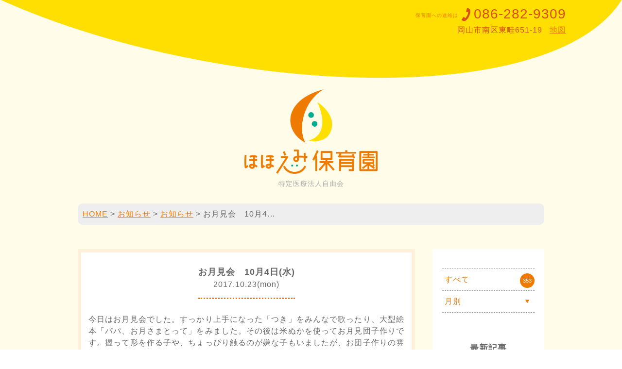

--- FILE ---
content_type: text/html; charset=UTF-8
request_url: https://hoiku.medical-jiyukai.jp/info/710/
body_size: 6758
content:

<!doctype html>
<html lang="ja"
	prefix="og: https://ogp.me/ns#" >
<head>

<!-- Google tag (gtag.js) -->
<script async src="https://www.googletagmanager.com/gtag/js?id=G-TT24DJWQ29"></script>
<script>
  window.dataLayer = window.dataLayer || [];
  function gtag(){dataLayer.push(arguments);}
  gtag('js', new Date());

  gtag('config', 'G-TT24DJWQ29');
</script>

    <meta charset="UTF-8">
    <meta name="viewport" content="width=device-width">
    <meta http-equiv="x-ua-compatible" content="IE=10">
    <meta http-equiv="X-UA-TextLayoutMetrics" content="gdi">
    
    
    
    <link rel="stylesheet" href="https://hoiku.medical-jiyukai.jp/wp-content/themes/hohoemihoiku/css/normalize.css" />
    <link rel="stylesheet" href="https://hoiku.medical-jiyukai.jp/wp-content/themes/hohoemihoiku/style.css?20160820" />
    <link rel="stylesheet" media="only screen and (min-width: 599px)" href="https://hoiku.medical-jiyukai.jp/wp-content/themes/hohoemihoiku/css/pc.css?20160820" />
    <link rel="shortcut icon" href="https://hoiku.medical-jiyukai.jp/wp-content/themes/hohoemihoiku/favicon.ico" />

            
    
		<!-- All in One SEO 4.1.2.3 -->
		<title>お月見会 10月4日(水) | ほほえみ保育園</title>
		<meta name="description" content="今日はお月見会でした。すっかり上手になった「つき」をみんなで歌ったり、大型絵本「パパ、お月さまとって」をみました。その後は米ぬかを使ってお月見団子作りです。握って形を作る子や、ちょっぴり触るのが嫌な子もいましたが、お団子 […]"/>
		<link rel="canonical" href="https://hoiku.medical-jiyukai.jp/info/710/" />
		<meta property="og:site_name" content="ほほえみ保育園" />
		<meta property="og:type" content="article" />
		<meta property="og:title" content="お月見会 10月4日(水) | ほほえみ保育園" />
		<meta property="og:description" content="今日はお月見会でした。すっかり上手になった「つき」をみんなで歌ったり、大型絵本「パパ、お月さまとって」をみました。その後は米ぬかを使ってお月見団子作りです。握って形を作る子や、ちょっぴり触るのが嫌な子もいましたが、お団子 […]" />
		<meta property="og:url" content="https://hoiku.medical-jiyukai.jp/info/710/" />
		<meta property="og:image" content="https://hoiku.medical-jiyukai.jp/wp-content/uploads/2017/10/CIMG1616.jpg" />
		<meta property="og:image:secure_url" content="https://hoiku.medical-jiyukai.jp/wp-content/uploads/2017/10/CIMG1616.jpg" />
		<meta property="og:image:width" content="922" />
		<meta property="og:image:height" content="692" />
		<meta property="article:published_time" content="2017-10-23T03:09:51Z" />
		<meta property="article:modified_time" content="2017-10-23T03:09:51Z" />
		<meta name="twitter:card" content="summary" />
		<meta name="twitter:domain" content="hoiku.medical-jiyukai.jp" />
		<meta name="twitter:title" content="お月見会 10月4日(水) | ほほえみ保育園" />
		<meta name="twitter:description" content="今日はお月見会でした。すっかり上手になった「つき」をみんなで歌ったり、大型絵本「パパ、お月さまとって」をみました。その後は米ぬかを使ってお月見団子作りです。握って形を作る子や、ちょっぴり触るのが嫌な子もいましたが、お団子 […]" />
		<meta name="twitter:image" content="https://hoiku.medical-jiyukai.jp/wp-content/uploads/2017/10/CIMG1616.jpg" />
		<script type="application/ld+json" class="aioseo-schema">
			{"@context":"https:\/\/schema.org","@graph":[{"@type":"WebSite","@id":"https:\/\/hoiku.medical-jiyukai.jp\/#website","url":"https:\/\/hoiku.medical-jiyukai.jp\/","name":"\u307b\u307b\u3048\u307f\u4fdd\u80b2\u5712","description":"\u5ca1\u5c71\u5e02\u5357\u533a\u6771\u7566","publisher":{"@id":"https:\/\/hoiku.medical-jiyukai.jp\/#organization"}},{"@type":"Organization","@id":"https:\/\/hoiku.medical-jiyukai.jp\/#organization","name":"\u307b\u307b\u3048\u307f\u4fdd\u80b2\u5712","url":"https:\/\/hoiku.medical-jiyukai.jp\/"},{"@type":"BreadcrumbList","@id":"https:\/\/hoiku.medical-jiyukai.jp\/info\/710\/#breadcrumblist","itemListElement":[{"@type":"ListItem","@id":"https:\/\/hoiku.medical-jiyukai.jp\/#listItem","position":"1","item":{"@type":"WebPage","@id":"https:\/\/hoiku.medical-jiyukai.jp\/","name":"\u30db\u30fc\u30e0","description":"\u533b\u7642\u6cd5\u4eba\u81ea\u7531\u4f1a\u304c\u904b\u55b6\u3059\u308b\u4fdd\u80b2\u5712\u3067\u3059\u3002\u533b\u7642\u6cd5\u4eba\u306a\u3089\u3067\u306f\u306e\u533b\u5e2b\u3001\u770b\u8b77\u5e2b\u3001\u7ba1\u7406\u6804\u990a\u58eb\u3001\u5065\u5eb7\u904b\u52d5\u6307\u5c0e\u58eb\u7b49\u306e\u5c02\u9580\u30b9\u30bf\u30c3\u30d5\u3078\u6c17\u8efd\u306b\u76f8\u8ac7\u3067\u304d\u308b\u74b0\u5883\u304c\u6574\u3063\u3066\u3044\u307e\u3059\u3002","url":"https:\/\/hoiku.medical-jiyukai.jp\/"},"nextItem":"https:\/\/hoiku.medical-jiyukai.jp\/info\/#listItem"},{"@type":"ListItem","@id":"https:\/\/hoiku.medical-jiyukai.jp\/info\/#listItem","position":"2","item":{"@type":"WebPage","@id":"https:\/\/hoiku.medical-jiyukai.jp\/info\/","name":"\u304a\u77e5\u3089\u305b","description":"\u4eca\u65e5\u306f\u304a\u6708\u898b\u4f1a\u3067\u3057\u305f\u3002\u3059\u3063\u304b\u308a\u4e0a\u624b\u306b\u306a\u3063\u305f\u300c\u3064\u304d\u300d\u3092\u307f\u3093\u306a\u3067\u6b4c\u3063\u305f\u308a\u3001\u5927\u578b\u7d75\u672c\u300c\u30d1\u30d1\u3001\u304a\u6708\u3055\u307e\u3068\u3063\u3066\u300d\u3092\u307f\u307e\u3057\u305f\u3002\u305d\u306e\u5f8c\u306f\u7c73\u306c\u304b\u3092\u4f7f\u3063\u3066\u304a\u6708\u898b\u56e3\u5b50\u4f5c\u308a\u3067\u3059\u3002\u63e1\u3063\u3066\u5f62\u3092\u4f5c\u308b\u5b50\u3084\u3001\u3061\u3087\u3063\u3074\u308a\u89e6\u308b\u306e\u304c\u5acc\u306a\u5b50\u3082\u3044\u307e\u3057\u305f\u304c\u3001\u304a\u56e3\u5b50 [\u2026]","url":"https:\/\/hoiku.medical-jiyukai.jp\/info\/"},"previousItem":"https:\/\/hoiku.medical-jiyukai.jp\/#listItem"}]},{"@type":"Person","@id":"https:\/\/hoiku.medical-jiyukai.jp\/author\/takenami\/#author","url":"https:\/\/hoiku.medical-jiyukai.jp\/author\/takenami\/","name":"\u6b66\u5357\u8cb4\u5927"},{"@type":"WebPage","@id":"https:\/\/hoiku.medical-jiyukai.jp\/info\/710\/#webpage","url":"https:\/\/hoiku.medical-jiyukai.jp\/info\/710\/","name":"\u304a\u6708\u898b\u4f1a 10\u67084\u65e5(\u6c34) | \u307b\u307b\u3048\u307f\u4fdd\u80b2\u5712","description":"\u4eca\u65e5\u306f\u304a\u6708\u898b\u4f1a\u3067\u3057\u305f\u3002\u3059\u3063\u304b\u308a\u4e0a\u624b\u306b\u306a\u3063\u305f\u300c\u3064\u304d\u300d\u3092\u307f\u3093\u306a\u3067\u6b4c\u3063\u305f\u308a\u3001\u5927\u578b\u7d75\u672c\u300c\u30d1\u30d1\u3001\u304a\u6708\u3055\u307e\u3068\u3063\u3066\u300d\u3092\u307f\u307e\u3057\u305f\u3002\u305d\u306e\u5f8c\u306f\u7c73\u306c\u304b\u3092\u4f7f\u3063\u3066\u304a\u6708\u898b\u56e3\u5b50\u4f5c\u308a\u3067\u3059\u3002\u63e1\u3063\u3066\u5f62\u3092\u4f5c\u308b\u5b50\u3084\u3001\u3061\u3087\u3063\u3074\u308a\u89e6\u308b\u306e\u304c\u5acc\u306a\u5b50\u3082\u3044\u307e\u3057\u305f\u304c\u3001\u304a\u56e3\u5b50 [\u2026]","inLanguage":"ja","isPartOf":{"@id":"https:\/\/hoiku.medical-jiyukai.jp\/#website"},"breadcrumb":{"@id":"https:\/\/hoiku.medical-jiyukai.jp\/info\/710\/#breadcrumblist"},"author":"https:\/\/hoiku.medical-jiyukai.jp\/info\/710\/#author","creator":"https:\/\/hoiku.medical-jiyukai.jp\/info\/710\/#author","datePublished":"2017-10-23T03:09:51+09:00","dateModified":"2017-10-23T03:09:51+09:00"},{"@type":"Article","@id":"https:\/\/hoiku.medical-jiyukai.jp\/info\/710\/#article","name":"\u304a\u6708\u898b\u4f1a 10\u67084\u65e5(\u6c34) | \u307b\u307b\u3048\u307f\u4fdd\u80b2\u5712","description":"\u4eca\u65e5\u306f\u304a\u6708\u898b\u4f1a\u3067\u3057\u305f\u3002\u3059\u3063\u304b\u308a\u4e0a\u624b\u306b\u306a\u3063\u305f\u300c\u3064\u304d\u300d\u3092\u307f\u3093\u306a\u3067\u6b4c\u3063\u305f\u308a\u3001\u5927\u578b\u7d75\u672c\u300c\u30d1\u30d1\u3001\u304a\u6708\u3055\u307e\u3068\u3063\u3066\u300d\u3092\u307f\u307e\u3057\u305f\u3002\u305d\u306e\u5f8c\u306f\u7c73\u306c\u304b\u3092\u4f7f\u3063\u3066\u304a\u6708\u898b\u56e3\u5b50\u4f5c\u308a\u3067\u3059\u3002\u63e1\u3063\u3066\u5f62\u3092\u4f5c\u308b\u5b50\u3084\u3001\u3061\u3087\u3063\u3074\u308a\u89e6\u308b\u306e\u304c\u5acc\u306a\u5b50\u3082\u3044\u307e\u3057\u305f\u304c\u3001\u304a\u56e3\u5b50 [\u2026]","headline":"\u304a\u6708\u898b\u4f1a\u300010\u67084\u65e5(\u6c34)","author":{"@id":"https:\/\/hoiku.medical-jiyukai.jp\/author\/takenami\/#author"},"publisher":{"@id":"https:\/\/hoiku.medical-jiyukai.jp\/#organization"},"datePublished":"2017-10-23T03:09:51+09:00","dateModified":"2017-10-23T03:09:51+09:00","articleSection":"\u304a\u77e5\u3089\u305b","mainEntityOfPage":{"@id":"https:\/\/hoiku.medical-jiyukai.jp\/info\/710\/#webpage"},"isPartOf":{"@id":"https:\/\/hoiku.medical-jiyukai.jp\/info\/710\/#webpage"},"image":{"@type":"ImageObject","@id":"https:\/\/hoiku.medical-jiyukai.jp\/#articleImage","url":"https:\/\/hoiku.medical-jiyukai.jp\/wp-content\/uploads\/2017\/10\/CIMG1616.jpg","width":"922","height":"692"}}]}
		</script>
		<script type="text/javascript" >
			window.ga=window.ga||function(){(ga.q=ga.q||[]).push(arguments)};ga.l=+new Date;
			ga('create', "UA-55421283-5", 'auto');
			ga('send', 'pageview');
		</script>
		<script async src="https://www.google-analytics.com/analytics.js"></script>
		<!-- All in One SEO -->

<link rel='dns-prefetch' href='//www.google.com' />
<link rel='dns-prefetch' href='//s.w.org' />
		<script type="text/javascript">
			window._wpemojiSettings = {"baseUrl":"https:\/\/s.w.org\/images\/core\/emoji\/13.0.1\/72x72\/","ext":".png","svgUrl":"https:\/\/s.w.org\/images\/core\/emoji\/13.0.1\/svg\/","svgExt":".svg","source":{"concatemoji":"https:\/\/hoiku.medical-jiyukai.jp\/wp-includes\/js\/wp-emoji-release.min.js?ver=5.7.14"}};
			!function(e,a,t){var n,r,o,i=a.createElement("canvas"),p=i.getContext&&i.getContext("2d");function s(e,t){var a=String.fromCharCode;p.clearRect(0,0,i.width,i.height),p.fillText(a.apply(this,e),0,0);e=i.toDataURL();return p.clearRect(0,0,i.width,i.height),p.fillText(a.apply(this,t),0,0),e===i.toDataURL()}function c(e){var t=a.createElement("script");t.src=e,t.defer=t.type="text/javascript",a.getElementsByTagName("head")[0].appendChild(t)}for(o=Array("flag","emoji"),t.supports={everything:!0,everythingExceptFlag:!0},r=0;r<o.length;r++)t.supports[o[r]]=function(e){if(!p||!p.fillText)return!1;switch(p.textBaseline="top",p.font="600 32px Arial",e){case"flag":return s([127987,65039,8205,9895,65039],[127987,65039,8203,9895,65039])?!1:!s([55356,56826,55356,56819],[55356,56826,8203,55356,56819])&&!s([55356,57332,56128,56423,56128,56418,56128,56421,56128,56430,56128,56423,56128,56447],[55356,57332,8203,56128,56423,8203,56128,56418,8203,56128,56421,8203,56128,56430,8203,56128,56423,8203,56128,56447]);case"emoji":return!s([55357,56424,8205,55356,57212],[55357,56424,8203,55356,57212])}return!1}(o[r]),t.supports.everything=t.supports.everything&&t.supports[o[r]],"flag"!==o[r]&&(t.supports.everythingExceptFlag=t.supports.everythingExceptFlag&&t.supports[o[r]]);t.supports.everythingExceptFlag=t.supports.everythingExceptFlag&&!t.supports.flag,t.DOMReady=!1,t.readyCallback=function(){t.DOMReady=!0},t.supports.everything||(n=function(){t.readyCallback()},a.addEventListener?(a.addEventListener("DOMContentLoaded",n,!1),e.addEventListener("load",n,!1)):(e.attachEvent("onload",n),a.attachEvent("onreadystatechange",function(){"complete"===a.readyState&&t.readyCallback()})),(n=t.source||{}).concatemoji?c(n.concatemoji):n.wpemoji&&n.twemoji&&(c(n.twemoji),c(n.wpemoji)))}(window,document,window._wpemojiSettings);
		</script>
		<style type="text/css">
img.wp-smiley,
img.emoji {
	display: inline !important;
	border: none !important;
	box-shadow: none !important;
	height: 1em !important;
	width: 1em !important;
	margin: 0 .07em !important;
	vertical-align: -0.1em !important;
	background: none !important;
	padding: 0 !important;
}
</style>
	<link rel='stylesheet' id='wp-block-library-css'  href='https://hoiku.medical-jiyukai.jp/wp-includes/css/dist/block-library/style.min.css?ver=5.7.14' type='text/css' media='all' />
<link rel='stylesheet' id='contact-form-7-css'  href='https://hoiku.medical-jiyukai.jp/wp-content/plugins/contact-form-7/includes/css/styles.css?ver=5.4.1' type='text/css' media='all' />
<script type='text/javascript' src='https://hoiku.medical-jiyukai.jp/wp-content/themes/hohoemihoiku/js/jquery-3.0.0.min.js?ver=3.0.0' id='jquery-js'></script>
<script type='text/javascript' src='https://hoiku.medical-jiyukai.jp/wp-content/themes/hohoemihoiku/js/main.js?ver=5.7.14' id='main-js'></script>
<link rel="https://api.w.org/" href="https://hoiku.medical-jiyukai.jp/wp-json/" /><link rel="alternate" type="application/json" href="https://hoiku.medical-jiyukai.jp/wp-json/wp/v2/posts/710" /><link rel="EditURI" type="application/rsd+xml" title="RSD" href="https://hoiku.medical-jiyukai.jp/xmlrpc.php?rsd" />
<link rel="wlwmanifest" type="application/wlwmanifest+xml" href="https://hoiku.medical-jiyukai.jp/wp-includes/wlwmanifest.xml" /> 
<link rel='shortlink' href='https://hoiku.medical-jiyukai.jp/?p=710' />
<link rel="alternate" type="application/json+oembed" href="https://hoiku.medical-jiyukai.jp/wp-json/oembed/1.0/embed?url=https%3A%2F%2Fhoiku.medical-jiyukai.jp%2Finfo%2F710%2F" />
<link rel="alternate" type="text/xml+oembed" href="https://hoiku.medical-jiyukai.jp/wp-json/oembed/1.0/embed?url=https%3A%2F%2Fhoiku.medical-jiyukai.jp%2Finfo%2F710%2F&#038;format=xml" />

    <script src="https://code.createjs.com/createjs-2015.11.26.min.js"></script>
    <!--script src="//cdnjs.cloudflare.com/ajax/libs/velocity/1.2.2/velocity.min.js"></script-->
    
    <script type="text/javascript" src="//webfont.fontplus.jp/accessor/script/fontplus.js?i1zDHievhTM%3D&aa=1&ab=2" charset="utf-8"></script>

</head>

<body class="blog">

    <header id="top">

        <div id="header_top" class="wf1">
            <div><span>保育園への連絡は</span>
<div class="tel_icon"><img src="https://hoiku.medical-jiyukai.jp/wp-content/themes/hohoemihoiku/images/icon_tel.svg" alt="電話番号" /></div>
<span class="wf1 tel_number" data-tel="0862829309">086-282-9309</span><br /> <span class="add">岡山市南区東畦651-19</span> <a class="pagelink" href="#access">地図</a></div>        </div>
        <div id="header-bottom"></div>
        <div id="header_contents">
            <h1 id="logo"><a href="https://hoiku.medical-jiyukai.jp/"><img src="https://hoiku.medical-jiyukai.jp/wp-content/themes/hohoemihoiku/images/logo.png" alt=""></a><span class="wf1">特定医療法人自由会</span></h1>            
        </div>
        
    </header>


	<div id="content">
		<div class="container">

			<div class="breadcrumbs">
              <!-- Breadcrumb NavXT 6.6.0 -->
<span property="itemListElement" typeof="ListItem"><a property="item" typeof="WebPage" title="ほほえみ保育園へ移動" href="https://hoiku.medical-jiyukai.jp" class="home"><span property="name">HOME</span></a><meta property="position" content="1"></span> &gt; <span property="itemListElement" typeof="ListItem"><a property="item" typeof="WebPage" title="お知らせへ移動" href="https://hoiku.medical-jiyukai.jp/blog/" class="post-root post post-post"><span property="name">お知らせ</span></a><meta property="position" content="2"></span> &gt; <span property="itemListElement" typeof="ListItem"><a property="item" typeof="WebPage" title="お知らせのカテゴリーアーカイブへ移動" href="https://hoiku.medical-jiyukai.jp/category/info/" class="taxonomy category"><span property="name">お知らせ</span></a><meta property="position" content="3"></span> &gt; <span property="itemListElement" typeof="ListItem"><span property="name">お月見会　10月4&hellip;</span><meta property="position" content="4"></span>            </div>

			<section id="content_area">

				
						<article class="blog_kiji">
							<div class="kiji_title">
								<h1>お月見会　10月4日(水)</h1>
								<time datetime="2017-10-23">2017.10.23<span class="youbi">(mon)</span></time>
							</div>
							<div>
								<p>今日はお月見会でした。すっかり上手になった「つき」をみんなで歌ったり、大型絵本「パパ、お月さまとって」をみました。その後は米ぬかを使ってお月見団子作りです。握って形を作る子や、ちょっぴり触るのが嫌な子もいましたが、お団子作りの雰囲気を楽しみました。</p>
<p>給食は「うさこちゃんライス、鶏の唐揚げ、マカロニサラダ、すまし汁、果物」です。</p>
<p>かわいいうさぎの形にみんな大喜びで、「どこから食べようかな」と楽しく考えていました。</p>
<p><img loading="lazy" src="https://hoiku.medical-jiyukai.jp/wp-content/uploads/2017/10/CIMG1616.jpg" alt="CIMG1616" width="922" height="692" class="alignnone size-full wp-image-706" srcset="https://hoiku.medical-jiyukai.jp/wp-content/uploads/2017/10/CIMG1616.jpg 922w, https://hoiku.medical-jiyukai.jp/wp-content/uploads/2017/10/CIMG1616-300x225.jpg 300w, https://hoiku.medical-jiyukai.jp/wp-content/uploads/2017/10/CIMG1616-768x576.jpg 768w" sizes="(max-width: 922px) 100vw, 922px" /><img loading="lazy" src="https://hoiku.medical-jiyukai.jp/wp-content/uploads/2017/10/CIMG1607.jpg" alt="CIMG1607" width="922" height="692" class="alignnone size-full wp-image-707" srcset="https://hoiku.medical-jiyukai.jp/wp-content/uploads/2017/10/CIMG1607.jpg 922w, https://hoiku.medical-jiyukai.jp/wp-content/uploads/2017/10/CIMG1607-300x225.jpg 300w, https://hoiku.medical-jiyukai.jp/wp-content/uploads/2017/10/CIMG1607-768x576.jpg 768w" sizes="(max-width: 922px) 100vw, 922px" /><img loading="lazy" src="https://hoiku.medical-jiyukai.jp/wp-content/uploads/2017/10/CIMG1652.jpg" alt="CIMG1652" width="922" height="692" class="alignnone size-full wp-image-708" srcset="https://hoiku.medical-jiyukai.jp/wp-content/uploads/2017/10/CIMG1652.jpg 922w, https://hoiku.medical-jiyukai.jp/wp-content/uploads/2017/10/CIMG1652-300x225.jpg 300w, https://hoiku.medical-jiyukai.jp/wp-content/uploads/2017/10/CIMG1652-768x576.jpg 768w" sizes="(max-width: 922px) 100vw, 922px" /><img loading="lazy" src="https://hoiku.medical-jiyukai.jp/wp-content/uploads/2017/10/CIMG1664.jpg" alt="CIMG1664" width="922" height="692" class="alignnone size-full wp-image-709" srcset="https://hoiku.medical-jiyukai.jp/wp-content/uploads/2017/10/CIMG1664.jpg 922w, https://hoiku.medical-jiyukai.jp/wp-content/uploads/2017/10/CIMG1664-300x225.jpg 300w, https://hoiku.medical-jiyukai.jp/wp-content/uploads/2017/10/CIMG1664-768x576.jpg 768w" sizes="(max-width: 922px) 100vw, 922px" /></p>							</div>
						</article>

						<div id="kanren_blog">

															<div class="wrap_next">
									<span>＜ 新しい記事</span>
									<a href="https://hoiku.medical-jiyukai.jp/info/716/">
										<article>
											<h1>保育参加　10月5日</h1>
										</article>
									</a>
								</div>
															<div class="wrap_prev">
									<span>古い記事 ＞</span>
									<a href="https://hoiku.medical-jiyukai.jp/info/704/">
										<article>
											<h1>9/28　芋ほり遠足ごっこ</h1>
										</article>
									</a>
								</div>
													</div>

					
			</section>

			
		<div class="blog_nav">
			<ul>
                <li><a href="https://hoiku.medical-jiyukai.jp/blog/">すべて<span class="kijinum">353</span></a></li>
                <li>
                    <a href="" class="nengetsu">月別
                        <span class="icon-arrow-down2" style="display: inline-block;"></span>
                        <span class="icon-arrow-up2" style="display: none;"></span>
                    </a>
                    <ul class="nengetsu_list">
                        	<li><a href='https://hoiku.medical-jiyukai.jp/date/2026/01/'>2026年1月</a></li>
	<li><a href='https://hoiku.medical-jiyukai.jp/date/2025/12/'>2025年12月</a></li>
	<li><a href='https://hoiku.medical-jiyukai.jp/date/2025/11/'>2025年11月</a></li>
	<li><a href='https://hoiku.medical-jiyukai.jp/date/2025/10/'>2025年10月</a></li>
	<li><a href='https://hoiku.medical-jiyukai.jp/date/2025/09/'>2025年9月</a></li>
	<li><a href='https://hoiku.medical-jiyukai.jp/date/2025/08/'>2025年8月</a></li>
	<li><a href='https://hoiku.medical-jiyukai.jp/date/2025/07/'>2025年7月</a></li>
	<li><a href='https://hoiku.medical-jiyukai.jp/date/2025/06/'>2025年6月</a></li>
	<li><a href='https://hoiku.medical-jiyukai.jp/date/2025/05/'>2025年5月</a></li>
	<li><a href='https://hoiku.medical-jiyukai.jp/date/2025/04/'>2025年4月</a></li>
	<li><a href='https://hoiku.medical-jiyukai.jp/date/2025/02/'>2025年2月</a></li>
	<li><a href='https://hoiku.medical-jiyukai.jp/date/2025/01/'>2025年1月</a></li>
	<li><a href='https://hoiku.medical-jiyukai.jp/date/2024/12/'>2024年12月</a></li>
	<li><a href='https://hoiku.medical-jiyukai.jp/date/2024/11/'>2024年11月</a></li>
	<li><a href='https://hoiku.medical-jiyukai.jp/date/2024/10/'>2024年10月</a></li>
	<li><a href='https://hoiku.medical-jiyukai.jp/date/2024/09/'>2024年9月</a></li>
	<li><a href='https://hoiku.medical-jiyukai.jp/date/2024/08/'>2024年8月</a></li>
	<li><a href='https://hoiku.medical-jiyukai.jp/date/2024/07/'>2024年7月</a></li>
	<li><a href='https://hoiku.medical-jiyukai.jp/date/2024/06/'>2024年6月</a></li>
	<li><a href='https://hoiku.medical-jiyukai.jp/date/2024/05/'>2024年5月</a></li>
	<li><a href='https://hoiku.medical-jiyukai.jp/date/2024/04/'>2024年4月</a></li>
	<li><a href='https://hoiku.medical-jiyukai.jp/date/2024/03/'>2024年3月</a></li>
	<li><a href='https://hoiku.medical-jiyukai.jp/date/2024/02/'>2024年2月</a></li>
	<li><a href='https://hoiku.medical-jiyukai.jp/date/2024/01/'>2024年1月</a></li>
	<li><a href='https://hoiku.medical-jiyukai.jp/date/2023/12/'>2023年12月</a></li>
	<li><a href='https://hoiku.medical-jiyukai.jp/date/2023/11/'>2023年11月</a></li>
	<li><a href='https://hoiku.medical-jiyukai.jp/date/2023/10/'>2023年10月</a></li>
	<li><a href='https://hoiku.medical-jiyukai.jp/date/2023/09/'>2023年9月</a></li>
	<li><a href='https://hoiku.medical-jiyukai.jp/date/2023/08/'>2023年8月</a></li>
	<li><a href='https://hoiku.medical-jiyukai.jp/date/2023/07/'>2023年7月</a></li>
	<li><a href='https://hoiku.medical-jiyukai.jp/date/2023/05/'>2023年5月</a></li>
	<li><a href='https://hoiku.medical-jiyukai.jp/date/2023/04/'>2023年4月</a></li>
	<li><a href='https://hoiku.medical-jiyukai.jp/date/2023/03/'>2023年3月</a></li>
	<li><a href='https://hoiku.medical-jiyukai.jp/date/2023/02/'>2023年2月</a></li>
	<li><a href='https://hoiku.medical-jiyukai.jp/date/2022/12/'>2022年12月</a></li>
	<li><a href='https://hoiku.medical-jiyukai.jp/date/2022/11/'>2022年11月</a></li>
	<li><a href='https://hoiku.medical-jiyukai.jp/date/2022/10/'>2022年10月</a></li>
	<li><a href='https://hoiku.medical-jiyukai.jp/date/2022/08/'>2022年8月</a></li>
	<li><a href='https://hoiku.medical-jiyukai.jp/date/2022/07/'>2022年7月</a></li>
	<li><a href='https://hoiku.medical-jiyukai.jp/date/2022/06/'>2022年6月</a></li>
	<li><a href='https://hoiku.medical-jiyukai.jp/date/2022/05/'>2022年5月</a></li>
	<li><a href='https://hoiku.medical-jiyukai.jp/date/2022/04/'>2022年4月</a></li>
	<li><a href='https://hoiku.medical-jiyukai.jp/date/2022/02/'>2022年2月</a></li>
	<li><a href='https://hoiku.medical-jiyukai.jp/date/2022/01/'>2022年1月</a></li>
	<li><a href='https://hoiku.medical-jiyukai.jp/date/2021/12/'>2021年12月</a></li>
	<li><a href='https://hoiku.medical-jiyukai.jp/date/2021/11/'>2021年11月</a></li>
	<li><a href='https://hoiku.medical-jiyukai.jp/date/2021/10/'>2021年10月</a></li>
	<li><a href='https://hoiku.medical-jiyukai.jp/date/2021/09/'>2021年9月</a></li>
	<li><a href='https://hoiku.medical-jiyukai.jp/date/2021/08/'>2021年8月</a></li>
	<li><a href='https://hoiku.medical-jiyukai.jp/date/2021/07/'>2021年7月</a></li>
	<li><a href='https://hoiku.medical-jiyukai.jp/date/2021/05/'>2021年5月</a></li>
	<li><a href='https://hoiku.medical-jiyukai.jp/date/2021/04/'>2021年4月</a></li>
	<li><a href='https://hoiku.medical-jiyukai.jp/date/2021/03/'>2021年3月</a></li>
	<li><a href='https://hoiku.medical-jiyukai.jp/date/2021/02/'>2021年2月</a></li>
	<li><a href='https://hoiku.medical-jiyukai.jp/date/2021/01/'>2021年1月</a></li>
	<li><a href='https://hoiku.medical-jiyukai.jp/date/2020/12/'>2020年12月</a></li>
	<li><a href='https://hoiku.medical-jiyukai.jp/date/2020/11/'>2020年11月</a></li>
	<li><a href='https://hoiku.medical-jiyukai.jp/date/2020/10/'>2020年10月</a></li>
	<li><a href='https://hoiku.medical-jiyukai.jp/date/2020/09/'>2020年9月</a></li>
	<li><a href='https://hoiku.medical-jiyukai.jp/date/2020/08/'>2020年8月</a></li>
	<li><a href='https://hoiku.medical-jiyukai.jp/date/2020/07/'>2020年7月</a></li>
	<li><a href='https://hoiku.medical-jiyukai.jp/date/2020/04/'>2020年4月</a></li>
	<li><a href='https://hoiku.medical-jiyukai.jp/date/2020/03/'>2020年3月</a></li>
	<li><a href='https://hoiku.medical-jiyukai.jp/date/2020/02/'>2020年2月</a></li>
	<li><a href='https://hoiku.medical-jiyukai.jp/date/2020/01/'>2020年1月</a></li>
	<li><a href='https://hoiku.medical-jiyukai.jp/date/2019/11/'>2019年11月</a></li>
	<li><a href='https://hoiku.medical-jiyukai.jp/date/2019/10/'>2019年10月</a></li>
	<li><a href='https://hoiku.medical-jiyukai.jp/date/2019/09/'>2019年9月</a></li>
	<li><a href='https://hoiku.medical-jiyukai.jp/date/2019/08/'>2019年8月</a></li>
	<li><a href='https://hoiku.medical-jiyukai.jp/date/2019/07/'>2019年7月</a></li>
	<li><a href='https://hoiku.medical-jiyukai.jp/date/2019/06/'>2019年6月</a></li>
	<li><a href='https://hoiku.medical-jiyukai.jp/date/2019/05/'>2019年5月</a></li>
	<li><a href='https://hoiku.medical-jiyukai.jp/date/2019/04/'>2019年4月</a></li>
	<li><a href='https://hoiku.medical-jiyukai.jp/date/2019/03/'>2019年3月</a></li>
	<li><a href='https://hoiku.medical-jiyukai.jp/date/2019/02/'>2019年2月</a></li>
	<li><a href='https://hoiku.medical-jiyukai.jp/date/2018/12/'>2018年12月</a></li>
	<li><a href='https://hoiku.medical-jiyukai.jp/date/2018/11/'>2018年11月</a></li>
	<li><a href='https://hoiku.medical-jiyukai.jp/date/2018/10/'>2018年10月</a></li>
	<li><a href='https://hoiku.medical-jiyukai.jp/date/2018/08/'>2018年8月</a></li>
	<li><a href='https://hoiku.medical-jiyukai.jp/date/2018/07/'>2018年7月</a></li>
	<li><a href='https://hoiku.medical-jiyukai.jp/date/2018/05/'>2018年5月</a></li>
	<li><a href='https://hoiku.medical-jiyukai.jp/date/2018/04/'>2018年4月</a></li>
	<li><a href='https://hoiku.medical-jiyukai.jp/date/2018/03/'>2018年3月</a></li>
	<li><a href='https://hoiku.medical-jiyukai.jp/date/2018/01/'>2018年1月</a></li>
	<li><a href='https://hoiku.medical-jiyukai.jp/date/2017/12/'>2017年12月</a></li>
	<li><a href='https://hoiku.medical-jiyukai.jp/date/2017/11/'>2017年11月</a></li>
	<li><a href='https://hoiku.medical-jiyukai.jp/date/2017/10/'>2017年10月</a></li>
	<li><a href='https://hoiku.medical-jiyukai.jp/date/2017/09/'>2017年9月</a></li>
	<li><a href='https://hoiku.medical-jiyukai.jp/date/2017/08/'>2017年8月</a></li>
	<li><a href='https://hoiku.medical-jiyukai.jp/date/2017/07/'>2017年7月</a></li>
	<li><a href='https://hoiku.medical-jiyukai.jp/date/2017/06/'>2017年6月</a></li>
	<li><a href='https://hoiku.medical-jiyukai.jp/date/2017/05/'>2017年5月</a></li>
	<li><a href='https://hoiku.medical-jiyukai.jp/date/2017/04/'>2017年4月</a></li>
	<li><a href='https://hoiku.medical-jiyukai.jp/date/2017/03/'>2017年3月</a></li>
	<li><a href='https://hoiku.medical-jiyukai.jp/date/2017/02/'>2017年2月</a></li>
	<li><a href='https://hoiku.medical-jiyukai.jp/date/2017/01/'>2017年1月</a></li>
	<li><a href='https://hoiku.medical-jiyukai.jp/date/2016/12/'>2016年12月</a></li>
	<li><a href='https://hoiku.medical-jiyukai.jp/date/2016/11/'>2016年11月</a></li>
	<li><a href='https://hoiku.medical-jiyukai.jp/date/2016/09/'>2016年9月</a></li>
	<li><a href='https://hoiku.medical-jiyukai.jp/date/2016/08/'>2016年8月</a></li>
                    </ul>
                </li>
            </ul>

			
				<h2 class="saishin">最新記事</h2>
				<ul class="saishin_list">
											<li><a href="https://hoiku.medical-jiyukai.jp/info/3312/">2026.1.6<br>R7.12.24　クリスマスお楽しみ会</a></li>
											<li><a href="https://hoiku.medical-jiyukai.jp/info/3296/">2026.1.6<br>R7.12.19 保育参加</a></li>
											<li><a href="https://hoiku.medical-jiyukai.jp/info/3288/">2026.1.6<br>R7.12.15　保育参加</a></li>
											<li><a href="https://hoiku.medical-jiyukai.jp/info/3279/">2026.1.6<br>R7.12.12 絵本読み聞かせ</a></li>
											<li><a href="https://hoiku.medical-jiyukai.jp/info/3267/">2025.12.2<br>R7.11.18　チューリップの球根を植えたよ</a></li>
									</ul>
			
		</div>


		</div>
	</div>



	<footer>
		<div class="kugiri_img"></div>
		<p class="copyright">copyright 2016 <a href="http://medical-jiyukai.jp/" target="_blank">特定医療法人自由会</a>, All rights reserved.</p>
	</footer>

	<script type='text/javascript' src='https://hoiku.medical-jiyukai.jp/wp-includes/js/dist/vendor/wp-polyfill.min.js?ver=7.4.4' id='wp-polyfill-js'></script>
<script type='text/javascript' id='wp-polyfill-js-after'>
( 'fetch' in window ) || document.write( '<script src="https://hoiku.medical-jiyukai.jp/wp-includes/js/dist/vendor/wp-polyfill-fetch.min.js?ver=3.0.0"></scr' + 'ipt>' );( document.contains ) || document.write( '<script src="https://hoiku.medical-jiyukai.jp/wp-includes/js/dist/vendor/wp-polyfill-node-contains.min.js?ver=3.42.0"></scr' + 'ipt>' );( window.DOMRect ) || document.write( '<script src="https://hoiku.medical-jiyukai.jp/wp-includes/js/dist/vendor/wp-polyfill-dom-rect.min.js?ver=3.42.0"></scr' + 'ipt>' );( window.URL && window.URL.prototype && window.URLSearchParams ) || document.write( '<script src="https://hoiku.medical-jiyukai.jp/wp-includes/js/dist/vendor/wp-polyfill-url.min.js?ver=3.6.4"></scr' + 'ipt>' );( window.FormData && window.FormData.prototype.keys ) || document.write( '<script src="https://hoiku.medical-jiyukai.jp/wp-includes/js/dist/vendor/wp-polyfill-formdata.min.js?ver=3.0.12"></scr' + 'ipt>' );( Element.prototype.matches && Element.prototype.closest ) || document.write( '<script src="https://hoiku.medical-jiyukai.jp/wp-includes/js/dist/vendor/wp-polyfill-element-closest.min.js?ver=2.0.2"></scr' + 'ipt>' );( 'objectFit' in document.documentElement.style ) || document.write( '<script src="https://hoiku.medical-jiyukai.jp/wp-includes/js/dist/vendor/wp-polyfill-object-fit.min.js?ver=2.3.4"></scr' + 'ipt>' );
</script>
<script type='text/javascript' id='contact-form-7-js-extra'>
/* <![CDATA[ */
var wpcf7 = {"api":{"root":"https:\/\/hoiku.medical-jiyukai.jp\/wp-json\/","namespace":"contact-form-7\/v1"}};
/* ]]> */
</script>
<script type='text/javascript' src='https://hoiku.medical-jiyukai.jp/wp-content/plugins/contact-form-7/includes/js/index.js?ver=5.4.1' id='contact-form-7-js'></script>
<script type='text/javascript' src='https://www.google.com/recaptcha/api.js?render=6LdCV7IUAAAAAAj7BI8HOsP18FVzhDGe22BlOee8&#038;ver=3.0' id='google-recaptcha-js'></script>
<script type='text/javascript' id='wpcf7-recaptcha-js-extra'>
/* <![CDATA[ */
var wpcf7_recaptcha = {"sitekey":"6LdCV7IUAAAAAAj7BI8HOsP18FVzhDGe22BlOee8","actions":{"homepage":"homepage","contactform":"contactform"}};
/* ]]> */
</script>
<script type='text/javascript' src='https://hoiku.medical-jiyukai.jp/wp-content/plugins/contact-form-7/modules/recaptcha/index.js?ver=5.4.1' id='wpcf7-recaptcha-js'></script>
<script type='text/javascript' src='https://hoiku.medical-jiyukai.jp/wp-includes/js/wp-embed.min.js?ver=5.7.14' id='wp-embed-js'></script>

</body>
</html>



--- FILE ---
content_type: text/html; charset=utf-8
request_url: https://www.google.com/recaptcha/api2/anchor?ar=1&k=6LdCV7IUAAAAAAj7BI8HOsP18FVzhDGe22BlOee8&co=aHR0cHM6Ly9ob2lrdS5tZWRpY2FsLWppeXVrYWkuanA6NDQz&hl=en&v=N67nZn4AqZkNcbeMu4prBgzg&size=invisible&anchor-ms=20000&execute-ms=30000&cb=dv87fiiygwes
body_size: 48917
content:
<!DOCTYPE HTML><html dir="ltr" lang="en"><head><meta http-equiv="Content-Type" content="text/html; charset=UTF-8">
<meta http-equiv="X-UA-Compatible" content="IE=edge">
<title>reCAPTCHA</title>
<style type="text/css">
/* cyrillic-ext */
@font-face {
  font-family: 'Roboto';
  font-style: normal;
  font-weight: 400;
  font-stretch: 100%;
  src: url(//fonts.gstatic.com/s/roboto/v48/KFO7CnqEu92Fr1ME7kSn66aGLdTylUAMa3GUBHMdazTgWw.woff2) format('woff2');
  unicode-range: U+0460-052F, U+1C80-1C8A, U+20B4, U+2DE0-2DFF, U+A640-A69F, U+FE2E-FE2F;
}
/* cyrillic */
@font-face {
  font-family: 'Roboto';
  font-style: normal;
  font-weight: 400;
  font-stretch: 100%;
  src: url(//fonts.gstatic.com/s/roboto/v48/KFO7CnqEu92Fr1ME7kSn66aGLdTylUAMa3iUBHMdazTgWw.woff2) format('woff2');
  unicode-range: U+0301, U+0400-045F, U+0490-0491, U+04B0-04B1, U+2116;
}
/* greek-ext */
@font-face {
  font-family: 'Roboto';
  font-style: normal;
  font-weight: 400;
  font-stretch: 100%;
  src: url(//fonts.gstatic.com/s/roboto/v48/KFO7CnqEu92Fr1ME7kSn66aGLdTylUAMa3CUBHMdazTgWw.woff2) format('woff2');
  unicode-range: U+1F00-1FFF;
}
/* greek */
@font-face {
  font-family: 'Roboto';
  font-style: normal;
  font-weight: 400;
  font-stretch: 100%;
  src: url(//fonts.gstatic.com/s/roboto/v48/KFO7CnqEu92Fr1ME7kSn66aGLdTylUAMa3-UBHMdazTgWw.woff2) format('woff2');
  unicode-range: U+0370-0377, U+037A-037F, U+0384-038A, U+038C, U+038E-03A1, U+03A3-03FF;
}
/* math */
@font-face {
  font-family: 'Roboto';
  font-style: normal;
  font-weight: 400;
  font-stretch: 100%;
  src: url(//fonts.gstatic.com/s/roboto/v48/KFO7CnqEu92Fr1ME7kSn66aGLdTylUAMawCUBHMdazTgWw.woff2) format('woff2');
  unicode-range: U+0302-0303, U+0305, U+0307-0308, U+0310, U+0312, U+0315, U+031A, U+0326-0327, U+032C, U+032F-0330, U+0332-0333, U+0338, U+033A, U+0346, U+034D, U+0391-03A1, U+03A3-03A9, U+03B1-03C9, U+03D1, U+03D5-03D6, U+03F0-03F1, U+03F4-03F5, U+2016-2017, U+2034-2038, U+203C, U+2040, U+2043, U+2047, U+2050, U+2057, U+205F, U+2070-2071, U+2074-208E, U+2090-209C, U+20D0-20DC, U+20E1, U+20E5-20EF, U+2100-2112, U+2114-2115, U+2117-2121, U+2123-214F, U+2190, U+2192, U+2194-21AE, U+21B0-21E5, U+21F1-21F2, U+21F4-2211, U+2213-2214, U+2216-22FF, U+2308-230B, U+2310, U+2319, U+231C-2321, U+2336-237A, U+237C, U+2395, U+239B-23B7, U+23D0, U+23DC-23E1, U+2474-2475, U+25AF, U+25B3, U+25B7, U+25BD, U+25C1, U+25CA, U+25CC, U+25FB, U+266D-266F, U+27C0-27FF, U+2900-2AFF, U+2B0E-2B11, U+2B30-2B4C, U+2BFE, U+3030, U+FF5B, U+FF5D, U+1D400-1D7FF, U+1EE00-1EEFF;
}
/* symbols */
@font-face {
  font-family: 'Roboto';
  font-style: normal;
  font-weight: 400;
  font-stretch: 100%;
  src: url(//fonts.gstatic.com/s/roboto/v48/KFO7CnqEu92Fr1ME7kSn66aGLdTylUAMaxKUBHMdazTgWw.woff2) format('woff2');
  unicode-range: U+0001-000C, U+000E-001F, U+007F-009F, U+20DD-20E0, U+20E2-20E4, U+2150-218F, U+2190, U+2192, U+2194-2199, U+21AF, U+21E6-21F0, U+21F3, U+2218-2219, U+2299, U+22C4-22C6, U+2300-243F, U+2440-244A, U+2460-24FF, U+25A0-27BF, U+2800-28FF, U+2921-2922, U+2981, U+29BF, U+29EB, U+2B00-2BFF, U+4DC0-4DFF, U+FFF9-FFFB, U+10140-1018E, U+10190-1019C, U+101A0, U+101D0-101FD, U+102E0-102FB, U+10E60-10E7E, U+1D2C0-1D2D3, U+1D2E0-1D37F, U+1F000-1F0FF, U+1F100-1F1AD, U+1F1E6-1F1FF, U+1F30D-1F30F, U+1F315, U+1F31C, U+1F31E, U+1F320-1F32C, U+1F336, U+1F378, U+1F37D, U+1F382, U+1F393-1F39F, U+1F3A7-1F3A8, U+1F3AC-1F3AF, U+1F3C2, U+1F3C4-1F3C6, U+1F3CA-1F3CE, U+1F3D4-1F3E0, U+1F3ED, U+1F3F1-1F3F3, U+1F3F5-1F3F7, U+1F408, U+1F415, U+1F41F, U+1F426, U+1F43F, U+1F441-1F442, U+1F444, U+1F446-1F449, U+1F44C-1F44E, U+1F453, U+1F46A, U+1F47D, U+1F4A3, U+1F4B0, U+1F4B3, U+1F4B9, U+1F4BB, U+1F4BF, U+1F4C8-1F4CB, U+1F4D6, U+1F4DA, U+1F4DF, U+1F4E3-1F4E6, U+1F4EA-1F4ED, U+1F4F7, U+1F4F9-1F4FB, U+1F4FD-1F4FE, U+1F503, U+1F507-1F50B, U+1F50D, U+1F512-1F513, U+1F53E-1F54A, U+1F54F-1F5FA, U+1F610, U+1F650-1F67F, U+1F687, U+1F68D, U+1F691, U+1F694, U+1F698, U+1F6AD, U+1F6B2, U+1F6B9-1F6BA, U+1F6BC, U+1F6C6-1F6CF, U+1F6D3-1F6D7, U+1F6E0-1F6EA, U+1F6F0-1F6F3, U+1F6F7-1F6FC, U+1F700-1F7FF, U+1F800-1F80B, U+1F810-1F847, U+1F850-1F859, U+1F860-1F887, U+1F890-1F8AD, U+1F8B0-1F8BB, U+1F8C0-1F8C1, U+1F900-1F90B, U+1F93B, U+1F946, U+1F984, U+1F996, U+1F9E9, U+1FA00-1FA6F, U+1FA70-1FA7C, U+1FA80-1FA89, U+1FA8F-1FAC6, U+1FACE-1FADC, U+1FADF-1FAE9, U+1FAF0-1FAF8, U+1FB00-1FBFF;
}
/* vietnamese */
@font-face {
  font-family: 'Roboto';
  font-style: normal;
  font-weight: 400;
  font-stretch: 100%;
  src: url(//fonts.gstatic.com/s/roboto/v48/KFO7CnqEu92Fr1ME7kSn66aGLdTylUAMa3OUBHMdazTgWw.woff2) format('woff2');
  unicode-range: U+0102-0103, U+0110-0111, U+0128-0129, U+0168-0169, U+01A0-01A1, U+01AF-01B0, U+0300-0301, U+0303-0304, U+0308-0309, U+0323, U+0329, U+1EA0-1EF9, U+20AB;
}
/* latin-ext */
@font-face {
  font-family: 'Roboto';
  font-style: normal;
  font-weight: 400;
  font-stretch: 100%;
  src: url(//fonts.gstatic.com/s/roboto/v48/KFO7CnqEu92Fr1ME7kSn66aGLdTylUAMa3KUBHMdazTgWw.woff2) format('woff2');
  unicode-range: U+0100-02BA, U+02BD-02C5, U+02C7-02CC, U+02CE-02D7, U+02DD-02FF, U+0304, U+0308, U+0329, U+1D00-1DBF, U+1E00-1E9F, U+1EF2-1EFF, U+2020, U+20A0-20AB, U+20AD-20C0, U+2113, U+2C60-2C7F, U+A720-A7FF;
}
/* latin */
@font-face {
  font-family: 'Roboto';
  font-style: normal;
  font-weight: 400;
  font-stretch: 100%;
  src: url(//fonts.gstatic.com/s/roboto/v48/KFO7CnqEu92Fr1ME7kSn66aGLdTylUAMa3yUBHMdazQ.woff2) format('woff2');
  unicode-range: U+0000-00FF, U+0131, U+0152-0153, U+02BB-02BC, U+02C6, U+02DA, U+02DC, U+0304, U+0308, U+0329, U+2000-206F, U+20AC, U+2122, U+2191, U+2193, U+2212, U+2215, U+FEFF, U+FFFD;
}
/* cyrillic-ext */
@font-face {
  font-family: 'Roboto';
  font-style: normal;
  font-weight: 500;
  font-stretch: 100%;
  src: url(//fonts.gstatic.com/s/roboto/v48/KFO7CnqEu92Fr1ME7kSn66aGLdTylUAMa3GUBHMdazTgWw.woff2) format('woff2');
  unicode-range: U+0460-052F, U+1C80-1C8A, U+20B4, U+2DE0-2DFF, U+A640-A69F, U+FE2E-FE2F;
}
/* cyrillic */
@font-face {
  font-family: 'Roboto';
  font-style: normal;
  font-weight: 500;
  font-stretch: 100%;
  src: url(//fonts.gstatic.com/s/roboto/v48/KFO7CnqEu92Fr1ME7kSn66aGLdTylUAMa3iUBHMdazTgWw.woff2) format('woff2');
  unicode-range: U+0301, U+0400-045F, U+0490-0491, U+04B0-04B1, U+2116;
}
/* greek-ext */
@font-face {
  font-family: 'Roboto';
  font-style: normal;
  font-weight: 500;
  font-stretch: 100%;
  src: url(//fonts.gstatic.com/s/roboto/v48/KFO7CnqEu92Fr1ME7kSn66aGLdTylUAMa3CUBHMdazTgWw.woff2) format('woff2');
  unicode-range: U+1F00-1FFF;
}
/* greek */
@font-face {
  font-family: 'Roboto';
  font-style: normal;
  font-weight: 500;
  font-stretch: 100%;
  src: url(//fonts.gstatic.com/s/roboto/v48/KFO7CnqEu92Fr1ME7kSn66aGLdTylUAMa3-UBHMdazTgWw.woff2) format('woff2');
  unicode-range: U+0370-0377, U+037A-037F, U+0384-038A, U+038C, U+038E-03A1, U+03A3-03FF;
}
/* math */
@font-face {
  font-family: 'Roboto';
  font-style: normal;
  font-weight: 500;
  font-stretch: 100%;
  src: url(//fonts.gstatic.com/s/roboto/v48/KFO7CnqEu92Fr1ME7kSn66aGLdTylUAMawCUBHMdazTgWw.woff2) format('woff2');
  unicode-range: U+0302-0303, U+0305, U+0307-0308, U+0310, U+0312, U+0315, U+031A, U+0326-0327, U+032C, U+032F-0330, U+0332-0333, U+0338, U+033A, U+0346, U+034D, U+0391-03A1, U+03A3-03A9, U+03B1-03C9, U+03D1, U+03D5-03D6, U+03F0-03F1, U+03F4-03F5, U+2016-2017, U+2034-2038, U+203C, U+2040, U+2043, U+2047, U+2050, U+2057, U+205F, U+2070-2071, U+2074-208E, U+2090-209C, U+20D0-20DC, U+20E1, U+20E5-20EF, U+2100-2112, U+2114-2115, U+2117-2121, U+2123-214F, U+2190, U+2192, U+2194-21AE, U+21B0-21E5, U+21F1-21F2, U+21F4-2211, U+2213-2214, U+2216-22FF, U+2308-230B, U+2310, U+2319, U+231C-2321, U+2336-237A, U+237C, U+2395, U+239B-23B7, U+23D0, U+23DC-23E1, U+2474-2475, U+25AF, U+25B3, U+25B7, U+25BD, U+25C1, U+25CA, U+25CC, U+25FB, U+266D-266F, U+27C0-27FF, U+2900-2AFF, U+2B0E-2B11, U+2B30-2B4C, U+2BFE, U+3030, U+FF5B, U+FF5D, U+1D400-1D7FF, U+1EE00-1EEFF;
}
/* symbols */
@font-face {
  font-family: 'Roboto';
  font-style: normal;
  font-weight: 500;
  font-stretch: 100%;
  src: url(//fonts.gstatic.com/s/roboto/v48/KFO7CnqEu92Fr1ME7kSn66aGLdTylUAMaxKUBHMdazTgWw.woff2) format('woff2');
  unicode-range: U+0001-000C, U+000E-001F, U+007F-009F, U+20DD-20E0, U+20E2-20E4, U+2150-218F, U+2190, U+2192, U+2194-2199, U+21AF, U+21E6-21F0, U+21F3, U+2218-2219, U+2299, U+22C4-22C6, U+2300-243F, U+2440-244A, U+2460-24FF, U+25A0-27BF, U+2800-28FF, U+2921-2922, U+2981, U+29BF, U+29EB, U+2B00-2BFF, U+4DC0-4DFF, U+FFF9-FFFB, U+10140-1018E, U+10190-1019C, U+101A0, U+101D0-101FD, U+102E0-102FB, U+10E60-10E7E, U+1D2C0-1D2D3, U+1D2E0-1D37F, U+1F000-1F0FF, U+1F100-1F1AD, U+1F1E6-1F1FF, U+1F30D-1F30F, U+1F315, U+1F31C, U+1F31E, U+1F320-1F32C, U+1F336, U+1F378, U+1F37D, U+1F382, U+1F393-1F39F, U+1F3A7-1F3A8, U+1F3AC-1F3AF, U+1F3C2, U+1F3C4-1F3C6, U+1F3CA-1F3CE, U+1F3D4-1F3E0, U+1F3ED, U+1F3F1-1F3F3, U+1F3F5-1F3F7, U+1F408, U+1F415, U+1F41F, U+1F426, U+1F43F, U+1F441-1F442, U+1F444, U+1F446-1F449, U+1F44C-1F44E, U+1F453, U+1F46A, U+1F47D, U+1F4A3, U+1F4B0, U+1F4B3, U+1F4B9, U+1F4BB, U+1F4BF, U+1F4C8-1F4CB, U+1F4D6, U+1F4DA, U+1F4DF, U+1F4E3-1F4E6, U+1F4EA-1F4ED, U+1F4F7, U+1F4F9-1F4FB, U+1F4FD-1F4FE, U+1F503, U+1F507-1F50B, U+1F50D, U+1F512-1F513, U+1F53E-1F54A, U+1F54F-1F5FA, U+1F610, U+1F650-1F67F, U+1F687, U+1F68D, U+1F691, U+1F694, U+1F698, U+1F6AD, U+1F6B2, U+1F6B9-1F6BA, U+1F6BC, U+1F6C6-1F6CF, U+1F6D3-1F6D7, U+1F6E0-1F6EA, U+1F6F0-1F6F3, U+1F6F7-1F6FC, U+1F700-1F7FF, U+1F800-1F80B, U+1F810-1F847, U+1F850-1F859, U+1F860-1F887, U+1F890-1F8AD, U+1F8B0-1F8BB, U+1F8C0-1F8C1, U+1F900-1F90B, U+1F93B, U+1F946, U+1F984, U+1F996, U+1F9E9, U+1FA00-1FA6F, U+1FA70-1FA7C, U+1FA80-1FA89, U+1FA8F-1FAC6, U+1FACE-1FADC, U+1FADF-1FAE9, U+1FAF0-1FAF8, U+1FB00-1FBFF;
}
/* vietnamese */
@font-face {
  font-family: 'Roboto';
  font-style: normal;
  font-weight: 500;
  font-stretch: 100%;
  src: url(//fonts.gstatic.com/s/roboto/v48/KFO7CnqEu92Fr1ME7kSn66aGLdTylUAMa3OUBHMdazTgWw.woff2) format('woff2');
  unicode-range: U+0102-0103, U+0110-0111, U+0128-0129, U+0168-0169, U+01A0-01A1, U+01AF-01B0, U+0300-0301, U+0303-0304, U+0308-0309, U+0323, U+0329, U+1EA0-1EF9, U+20AB;
}
/* latin-ext */
@font-face {
  font-family: 'Roboto';
  font-style: normal;
  font-weight: 500;
  font-stretch: 100%;
  src: url(//fonts.gstatic.com/s/roboto/v48/KFO7CnqEu92Fr1ME7kSn66aGLdTylUAMa3KUBHMdazTgWw.woff2) format('woff2');
  unicode-range: U+0100-02BA, U+02BD-02C5, U+02C7-02CC, U+02CE-02D7, U+02DD-02FF, U+0304, U+0308, U+0329, U+1D00-1DBF, U+1E00-1E9F, U+1EF2-1EFF, U+2020, U+20A0-20AB, U+20AD-20C0, U+2113, U+2C60-2C7F, U+A720-A7FF;
}
/* latin */
@font-face {
  font-family: 'Roboto';
  font-style: normal;
  font-weight: 500;
  font-stretch: 100%;
  src: url(//fonts.gstatic.com/s/roboto/v48/KFO7CnqEu92Fr1ME7kSn66aGLdTylUAMa3yUBHMdazQ.woff2) format('woff2');
  unicode-range: U+0000-00FF, U+0131, U+0152-0153, U+02BB-02BC, U+02C6, U+02DA, U+02DC, U+0304, U+0308, U+0329, U+2000-206F, U+20AC, U+2122, U+2191, U+2193, U+2212, U+2215, U+FEFF, U+FFFD;
}
/* cyrillic-ext */
@font-face {
  font-family: 'Roboto';
  font-style: normal;
  font-weight: 900;
  font-stretch: 100%;
  src: url(//fonts.gstatic.com/s/roboto/v48/KFO7CnqEu92Fr1ME7kSn66aGLdTylUAMa3GUBHMdazTgWw.woff2) format('woff2');
  unicode-range: U+0460-052F, U+1C80-1C8A, U+20B4, U+2DE0-2DFF, U+A640-A69F, U+FE2E-FE2F;
}
/* cyrillic */
@font-face {
  font-family: 'Roboto';
  font-style: normal;
  font-weight: 900;
  font-stretch: 100%;
  src: url(//fonts.gstatic.com/s/roboto/v48/KFO7CnqEu92Fr1ME7kSn66aGLdTylUAMa3iUBHMdazTgWw.woff2) format('woff2');
  unicode-range: U+0301, U+0400-045F, U+0490-0491, U+04B0-04B1, U+2116;
}
/* greek-ext */
@font-face {
  font-family: 'Roboto';
  font-style: normal;
  font-weight: 900;
  font-stretch: 100%;
  src: url(//fonts.gstatic.com/s/roboto/v48/KFO7CnqEu92Fr1ME7kSn66aGLdTylUAMa3CUBHMdazTgWw.woff2) format('woff2');
  unicode-range: U+1F00-1FFF;
}
/* greek */
@font-face {
  font-family: 'Roboto';
  font-style: normal;
  font-weight: 900;
  font-stretch: 100%;
  src: url(//fonts.gstatic.com/s/roboto/v48/KFO7CnqEu92Fr1ME7kSn66aGLdTylUAMa3-UBHMdazTgWw.woff2) format('woff2');
  unicode-range: U+0370-0377, U+037A-037F, U+0384-038A, U+038C, U+038E-03A1, U+03A3-03FF;
}
/* math */
@font-face {
  font-family: 'Roboto';
  font-style: normal;
  font-weight: 900;
  font-stretch: 100%;
  src: url(//fonts.gstatic.com/s/roboto/v48/KFO7CnqEu92Fr1ME7kSn66aGLdTylUAMawCUBHMdazTgWw.woff2) format('woff2');
  unicode-range: U+0302-0303, U+0305, U+0307-0308, U+0310, U+0312, U+0315, U+031A, U+0326-0327, U+032C, U+032F-0330, U+0332-0333, U+0338, U+033A, U+0346, U+034D, U+0391-03A1, U+03A3-03A9, U+03B1-03C9, U+03D1, U+03D5-03D6, U+03F0-03F1, U+03F4-03F5, U+2016-2017, U+2034-2038, U+203C, U+2040, U+2043, U+2047, U+2050, U+2057, U+205F, U+2070-2071, U+2074-208E, U+2090-209C, U+20D0-20DC, U+20E1, U+20E5-20EF, U+2100-2112, U+2114-2115, U+2117-2121, U+2123-214F, U+2190, U+2192, U+2194-21AE, U+21B0-21E5, U+21F1-21F2, U+21F4-2211, U+2213-2214, U+2216-22FF, U+2308-230B, U+2310, U+2319, U+231C-2321, U+2336-237A, U+237C, U+2395, U+239B-23B7, U+23D0, U+23DC-23E1, U+2474-2475, U+25AF, U+25B3, U+25B7, U+25BD, U+25C1, U+25CA, U+25CC, U+25FB, U+266D-266F, U+27C0-27FF, U+2900-2AFF, U+2B0E-2B11, U+2B30-2B4C, U+2BFE, U+3030, U+FF5B, U+FF5D, U+1D400-1D7FF, U+1EE00-1EEFF;
}
/* symbols */
@font-face {
  font-family: 'Roboto';
  font-style: normal;
  font-weight: 900;
  font-stretch: 100%;
  src: url(//fonts.gstatic.com/s/roboto/v48/KFO7CnqEu92Fr1ME7kSn66aGLdTylUAMaxKUBHMdazTgWw.woff2) format('woff2');
  unicode-range: U+0001-000C, U+000E-001F, U+007F-009F, U+20DD-20E0, U+20E2-20E4, U+2150-218F, U+2190, U+2192, U+2194-2199, U+21AF, U+21E6-21F0, U+21F3, U+2218-2219, U+2299, U+22C4-22C6, U+2300-243F, U+2440-244A, U+2460-24FF, U+25A0-27BF, U+2800-28FF, U+2921-2922, U+2981, U+29BF, U+29EB, U+2B00-2BFF, U+4DC0-4DFF, U+FFF9-FFFB, U+10140-1018E, U+10190-1019C, U+101A0, U+101D0-101FD, U+102E0-102FB, U+10E60-10E7E, U+1D2C0-1D2D3, U+1D2E0-1D37F, U+1F000-1F0FF, U+1F100-1F1AD, U+1F1E6-1F1FF, U+1F30D-1F30F, U+1F315, U+1F31C, U+1F31E, U+1F320-1F32C, U+1F336, U+1F378, U+1F37D, U+1F382, U+1F393-1F39F, U+1F3A7-1F3A8, U+1F3AC-1F3AF, U+1F3C2, U+1F3C4-1F3C6, U+1F3CA-1F3CE, U+1F3D4-1F3E0, U+1F3ED, U+1F3F1-1F3F3, U+1F3F5-1F3F7, U+1F408, U+1F415, U+1F41F, U+1F426, U+1F43F, U+1F441-1F442, U+1F444, U+1F446-1F449, U+1F44C-1F44E, U+1F453, U+1F46A, U+1F47D, U+1F4A3, U+1F4B0, U+1F4B3, U+1F4B9, U+1F4BB, U+1F4BF, U+1F4C8-1F4CB, U+1F4D6, U+1F4DA, U+1F4DF, U+1F4E3-1F4E6, U+1F4EA-1F4ED, U+1F4F7, U+1F4F9-1F4FB, U+1F4FD-1F4FE, U+1F503, U+1F507-1F50B, U+1F50D, U+1F512-1F513, U+1F53E-1F54A, U+1F54F-1F5FA, U+1F610, U+1F650-1F67F, U+1F687, U+1F68D, U+1F691, U+1F694, U+1F698, U+1F6AD, U+1F6B2, U+1F6B9-1F6BA, U+1F6BC, U+1F6C6-1F6CF, U+1F6D3-1F6D7, U+1F6E0-1F6EA, U+1F6F0-1F6F3, U+1F6F7-1F6FC, U+1F700-1F7FF, U+1F800-1F80B, U+1F810-1F847, U+1F850-1F859, U+1F860-1F887, U+1F890-1F8AD, U+1F8B0-1F8BB, U+1F8C0-1F8C1, U+1F900-1F90B, U+1F93B, U+1F946, U+1F984, U+1F996, U+1F9E9, U+1FA00-1FA6F, U+1FA70-1FA7C, U+1FA80-1FA89, U+1FA8F-1FAC6, U+1FACE-1FADC, U+1FADF-1FAE9, U+1FAF0-1FAF8, U+1FB00-1FBFF;
}
/* vietnamese */
@font-face {
  font-family: 'Roboto';
  font-style: normal;
  font-weight: 900;
  font-stretch: 100%;
  src: url(//fonts.gstatic.com/s/roboto/v48/KFO7CnqEu92Fr1ME7kSn66aGLdTylUAMa3OUBHMdazTgWw.woff2) format('woff2');
  unicode-range: U+0102-0103, U+0110-0111, U+0128-0129, U+0168-0169, U+01A0-01A1, U+01AF-01B0, U+0300-0301, U+0303-0304, U+0308-0309, U+0323, U+0329, U+1EA0-1EF9, U+20AB;
}
/* latin-ext */
@font-face {
  font-family: 'Roboto';
  font-style: normal;
  font-weight: 900;
  font-stretch: 100%;
  src: url(//fonts.gstatic.com/s/roboto/v48/KFO7CnqEu92Fr1ME7kSn66aGLdTylUAMa3KUBHMdazTgWw.woff2) format('woff2');
  unicode-range: U+0100-02BA, U+02BD-02C5, U+02C7-02CC, U+02CE-02D7, U+02DD-02FF, U+0304, U+0308, U+0329, U+1D00-1DBF, U+1E00-1E9F, U+1EF2-1EFF, U+2020, U+20A0-20AB, U+20AD-20C0, U+2113, U+2C60-2C7F, U+A720-A7FF;
}
/* latin */
@font-face {
  font-family: 'Roboto';
  font-style: normal;
  font-weight: 900;
  font-stretch: 100%;
  src: url(//fonts.gstatic.com/s/roboto/v48/KFO7CnqEu92Fr1ME7kSn66aGLdTylUAMa3yUBHMdazQ.woff2) format('woff2');
  unicode-range: U+0000-00FF, U+0131, U+0152-0153, U+02BB-02BC, U+02C6, U+02DA, U+02DC, U+0304, U+0308, U+0329, U+2000-206F, U+20AC, U+2122, U+2191, U+2193, U+2212, U+2215, U+FEFF, U+FFFD;
}

</style>
<link rel="stylesheet" type="text/css" href="https://www.gstatic.com/recaptcha/releases/N67nZn4AqZkNcbeMu4prBgzg/styles__ltr.css">
<script nonce="RkbjogV9R2rxoY7KLCNVAA" type="text/javascript">window['__recaptcha_api'] = 'https://www.google.com/recaptcha/api2/';</script>
<script type="text/javascript" src="https://www.gstatic.com/recaptcha/releases/N67nZn4AqZkNcbeMu4prBgzg/recaptcha__en.js" nonce="RkbjogV9R2rxoY7KLCNVAA">
      
    </script></head>
<body><div id="rc-anchor-alert" class="rc-anchor-alert"></div>
<input type="hidden" id="recaptcha-token" value="[base64]">
<script type="text/javascript" nonce="RkbjogV9R2rxoY7KLCNVAA">
      recaptcha.anchor.Main.init("[\x22ainput\x22,[\x22bgdata\x22,\x22\x22,\[base64]/[base64]/[base64]/[base64]/[base64]/UltsKytdPUU6KEU8MjA0OD9SW2wrK109RT4+NnwxOTI6KChFJjY0NTEyKT09NTUyOTYmJk0rMTxjLmxlbmd0aCYmKGMuY2hhckNvZGVBdChNKzEpJjY0NTEyKT09NTYzMjA/[base64]/[base64]/[base64]/[base64]/[base64]/[base64]/[base64]\x22,\[base64]\\u003d\x22,\x22FcKrPi9sP3jDlmfCpBwQw4PDgMK0wqZ+VR7Ci2tmCsKZw6HCmyzCr1vClMKZfsKTwo4BEMKhA2xbw4FxHsOLCh16wr3DsFAucGpiw6/DrnIwwpw1w64OZFIsQMK/[base64]/wpvCgsKZw4Jaw5hIw4B4XkXDvHLDlsKCc8OCw4kxw5DDuV7Dr8OWHGEQAMOUO8KKD3LCoMOmJSQPOcO7woBeIWHDnFlwwq0Ee8KDEGonw7HDgU/DhsOIwqd2H8OdwqvCjHkrw6lMXsObJgLCkGjDikEFUyzCqsOQw4HDkiAMQ0sOMcKswqo1wrt+w63DtmUIHR/CghTDpsKOSxbDgMOzwrYIw5YRwoYLwr1cUMKgQHJTesOiwrTCvWccw7/[base64]/blfCkcO+SHcQL8KBXFoSwr4DLnTCkcKiwrsPd8ODwr0DwpvDicKUw6wpw7PClhTClcO7wpoHw5LDmsKvwrhcwrEBTsKOMcKkPiBbwrfDr8O9w7TDinrDghAnwrjDiGkLNMOEDngPw48PwqFXDRzDnlNEw6Jtwq3ClMKdwpXCo2lmNsKiw6/CrMK5B8O+PcO9w4AIwrbCr8OgecOFXMO/dMKWVATCqxlzw4LDosKiw7XDliTCjcOdw5txAk3DjG1/w4V/eFfCiybDucO2UXRsW8KFHcKawp/[base64]/[base64]/w6rDk8Odwox8wrgORsKlwqPCisO0OENcZnfCungIw5Y5wrVBOcK9w67DtMOKw5dWw7k0fXhGemjCh8KlAz/DgMOtbMKDUjnCpMK0w4nDq8OMCMOOwpomXhNIwrLDusOOAlXCocOWwofChcOUwplJKsKMWBkYHwYpFcOqTsOKWsOMXmXCiS/DpMK/w6taS3rDgcOrw7fCpCF5Z8KewqALw5QWw6sHwpjDjCYMGmbDtWTDg8KbWMO8w5Yrw5bDhMOQw4/CjMODJiBhSEjClGgZwqrCuAo2BMKmE8KBw5jChMO3w73DscOCwok/U8KywqfCtcKaAcK5w6wILsKNw6XCq8OVYcKwEAHCjiDDiMOzw4BLekMOXMKQw5nCo8ODwrNTwqVEw5gtwpBVwoQSw411LMK2I2U/wqnCpcO/[base64]/w4huwrsdAsOfwpbCqzTCtMK9FMORbMKkwqPDvm/DvgYTwprCssOAw7kqwoNUw5vCh8O/[base64]/CvnFqNCjCg8KGw65tTsKJwqkFwq3DqD3DgDoew4U9w5EUwrTDhAosw60SF8OSfA1mBCDDhsOPYx7CqMOdwqRswq1Rw6vCsMOjw6AlLsONwqUbJC/DocKSw4ALwq8bcsO2wqlXBsKbwr/Crz7Dv0bCrcOpwrVyQXQkw7hwf8K6SXFewq8UDcOwwrjCsjI4NcKcHMOpWsO+TcKpFQzDugfDrsO2QsO5UV5mw4FNOyLDosKJwokzUcKBOcKhw4nDtgXCjjnDjyx/JsKba8KOwqLDoFzDnT8vVyrDkjoVw55Kw6tHw47Cr0nChcOFcifDsMOQw7JAOMKbw7XDiXTCr8ONwrNUw7EDUcK8eMO0B8KRXcKyNsOxeGTCjmjCusKmw6rDpy3DtmUZw5ZUPgPCvMOyw4PDhcK6MWnCny7DqsKQw4rDu3RBRcK6wrRtw77DjH/DrsKxwrhOwqoqdGHCvwwaVSHDqsO1T8OmNMKEwqvDjxoxJMOzw50XwrzCpHc5Z8Ojwq8FwpbDu8Kaw5pBwo0mAVFXw4gxbzzCj8Oxw5BOw5fDukMgw7AdEAdKBwvCplw+wpLDg8K8UMKpJ8OgXiTCpcKow6bDqcKCw54ZwptZEQLCoBzDrw57w4/Ds086bUjDv0Z/cyE0w5TDscKRw6Fqw6rDlMKxEsOaK8KWGMKkA299woLDpxvClE/DugXCtWXCrMK7LMOmXXYbKUlREMO8w6lDw4JIdsKLwo7Cr0ANBDEIw5rCmFkqIGzCvi46worDmRkcUcOiaMKqw4HDh3RQwpkcw7LChMOuwqzCszwbwqd6w7VFw5zDo0dEw7I3WgUKwoBvIcOBw6jCtm4Tw4VhFcO3wq3Dm8OlwpHDpDt6CnhUDQ/DmMOgZWbDizdcU8OEBMO/wo08w77DlcKpBV16TMKAfsOqXsOuw5Iewr7DncOjMsKVB8O+w4tKdSM6wp8Gw6RhezhWLm/CuMKxNGvDmsKiwpXCkz3DkMKewqHDuD08TDMJw4nDisOhCGFGw79aKRMsAEbDmww/wq3CncOEBQYbZGMpw4rCugrDgj7CrcKQw4/DkCVIw4dEw5wYNcK2w7fChiJgwr4qADllw5gKNMOoOCHDrAQ3w4IEw73CllJBNgxSwp8+FcONQHwAC8KPQcOuPkdqwr7DiMKrwpsrKk3CsxHCg2TDl1JeKB/[base64]/w7Qjwo/[base64]/[base64]/CsH46GsK1OAvDhsOhWsKxb0wtM8OKI8OEw6fDom7DucO6wr52w60BIxlUwrbCsXc+R8OpwpsBwqDCt8K+Hk0zw6bDshdiwrPDvUZ1J2vChnDDp8OmV0Zcw7HDo8Oww6MKwrXDtH3CgG3CoX/DniIoOFbCuMKpw7QJFsKDSyZ0w5VJw7cwwozDnDcmJMOkw5rDhMK6woDDp8KgOMK1FcOqLsO+ScKOBsKCw4/CqcK/[base64]/CgUvDpCpkw65Vw4TDuMKJwofCtMKPwqfDsVXCosKRAk/[base64]/DnsKOJMOTwqnCoFV0RsK9YmPDhW7ClngXw5E0GcOcXMOWw4fDpCLDm1QXTMOwwqB/M8OHw43DksKpwotBBWIhwo7Cg8KMQkpzbh3CrxcNQ8OpbsKOAXBdw4LDlwLDv8KOX8OAdsKdZsO7ZMKOFcOCwp1LwrJOeRjDrwUDLV7DgjDDuwgOwok4DC9tfjAONC/CnsK1dcKBIsK4woHDmj3ConvDusOIwonDilRkw5PCnsKhw6gCIMKMSsOewq7DuhzCoRXDlhsYe8KnTGTDvQxXOcKow6s2wqRAI8KaYC96w7rDnTgvQyoCwozCl8KWeDfDk8O2w5vDncOgw71ADRxMw4/Ch8KCw68HKcKsw6DDqsKqc8Kkw63Cp8KFwq3CrUMdMcKmwqgBw7lNYsK+wofCm8K7KgLCmsKNeH/Ch8OpLBzChsKYwonCsG7DnDHCs8ONw4dqw6PCgcOSA2PDjTjCk1PDg8OrwoXDtwzDh1AGw78jKcO+XcKjw6nDuDXDvSPDoz/Dnyd/GXs8wrkCw5vCtgYvSMOfL8OEw410VzRIwpoZb2TDrzDDuMOxw4rCksKUwqYkwqRow5h/acOcwo4HwrHDq8Kfw7IDw6zDv8K7c8OjbcONH8OuEh14wrBdw5VEJcKbwqcOXAnDpMKUPMKMSQfCmcO+wrjCkiDDt8KUwqQXwpgYw5gvw5TClzMjZMKJVkVgLsKQw7t4MQILwpHCqyHCijdlw7LDgm/[base64]/[base64]/w6xcw50PX1BpHQ3CiXHDn0vDsMOGFMKhGworw7ZPGMKwf1gEw6PCvsKRbHDCgcKxNVseRsKCXcO0Dm/[base64]/Do8Onwo/DhBkDC8O+w67CjMK0w4oCw5hmw6ssw6LDncODB8OqEMO3wqIPwqooXsKUF3Bzw43CsRJDw7jChRNAwrrDoG7Dg04Kw73ChsOHwq9vZQXDpMOAwoA7F8OSBsKVw6AfZsOfOhJ+Rk3Ct8OOeMOGMcKqBjdxDMK8a8K4H1FuF3DDscOIw6Y9W8O9fH8uPlQpw5rClcOleE/DvQ/[base64]/ChXsPWQQhGMKufkvCpcK2aXrDvcK3wrLDvMKFw6DCi8O/VMO8w5rDkcOmK8KTesKMwpEsA1TCvU1fbsKqw4LClcKzVcOqBMO5w68YKEPChTjDlDReBi1saAJbJBkpwpcCw5sowqvChMKfCcK+w5LDo3R/[base64]/CkwNzaj58I0fDrB4kDMO0UC3DlMOywqdGe2tOwqAYw7EqBUXCisK0XGIUJmwRwqjCisO8CgjCv3nDp24BS8OGC8KWwpgpwrnCq8Odw4DDhsOYw4QpQcK6wpxlD8KowrDCh0PCjMOQwpPCulwdw7DCn2DCrjfCpcO8WyTDoEpew6jCgQA/w4HCocKKw5nDhRTCl8Onw4oawrjDpVXCm8KXBi8aworDohjDpsKye8Kza8ONGxLDsXtvc8OQVsOyGTbClsKEw5dkKl/DqGIGfsKaw6PDrsODAsOAG8O5L8K9w43CixLDuCjDgcOzbcK7wq0gw4DDqRB9e1XDohbDoXFQVV45wozDm0fCrcOlKmXCkcKJZcKHeMK+d3nCqcO/wqfDkcKGLSbCrEDDqG4ww5PCvcOQw5TCtMKkw78vZS7DoMOhwphYasOpw4fDi1DDqMOMwoXCkm0vE8KLwochOcO7wr7CllpfLn3DhUYGw5XDlsK6w6ghf2jCpCJ5w7/DoXAJPmDDnWdsRsKxwoxNNMOyRwJIw5PCssKIw73DiMOnw7/Dk2HDmcOWw6nCiUzDicOfw4DCgMK5w7R9FiPCmMK4w7/DjsOefB8lNFfDkMOCw58nccO3TMKgw7ZFWsKaw5xnwr3Du8OHw5LDncKywq/Cg3PDoQjChX7DssOTfcKXRsOsVcOvwrXDjsOQCFnCr1tPwp8Dwo49w5rCgcKXwrtVwpPCr2kXc2cBwpMew5bDri/Dp0U5wp3CgwI2BWTDkHt0woHCmxDCgsOAb2FeHcObwqvCjcKmw7hBFsKpw6bCsxvCmyLCoHQlw71LR3kmw5xNwpYFw7wLKcKxTzPDgsOvRi3DhW3Cqy7DosOnURwPwqTCg8OWWxLDp8KuesKWwpQqe8O1w7MXfSJ7eyIRwoTCssOlZcK/w6fDk8O5TMOIw6xKDcO8AFHCuE3Dm0PCucK6wq3CrjEDw5tnEMKDMsKqJsKLH8OdbQTDgcOPwpBkLxDCsiJjw7XCvRt+w7dnW3dUw5Acw7pBw5bCuMKpZMK2eDQRwrARDMK8w4TCtsK/bkDCnnwLw7Qbw67DpcOvO3PDicOpRljDr8O3wqfCrsOlwqDClsKCVsO5clrDkcKKEMK8wogaXR/DksOOwqggYsKUw5nDmx8sQ8OjesK2wobCr8KWFxzCo8KpP8Kvw67DjyjCrxfDrcKMIgAFwoDCqMORZQYew4BtwqQRMcOZwoJ1MsKPwr3DiDTCmAU6EcKCw5LCviFVw5LCnSBjwpFIw680wrQ8K1/DlxjCn0fDg8OoZcO2F8Kmw6rCvcKUwpUHwqHDlMK+N8O3w4hUw5pRSQgUITo0wrTCq8K5KA/DlMK9UcKyKcKCFnHCpsOfwpPDqXQRKyPDlMOLYsOSwo8/SRHDtmJDwrrDpBDCil/DlsOYYcOUT0DDvRzCuFfDqcOHw4bCicOrw5rDsGMdw5PDtcK9DsO+w4xLc8OgcMKpw4EnG8K7wotPVcKhw7XCuBkEfRjChcKsRDRSwql1w4/CmMO7G8Kxwrl9wqjCi8O2MVU/DcKHKcOuwqvCjXzCl8OXw7PClsOrZ8O9wprDssOqDzHCo8OnDcORw5BeVTVXRcO0w6h2esOpwpHCuT7DqcKObyLDr1jDrcK6NMK6w5nDgsKiw7onw5MZw4Mhw50RwrfDrntqw53Dr8O1bmtRw6kswqluwpA/[base64]/CuVcbJMO1PV/[base64]/[base64]/DmMOZw7VcB0/CrAjChMKJPz9WJsOaHcK9w5HCq8KzGV55woIEw6/ClcO0asKofsKcwqoEdFvCrkc/XcKdw6piw6PDv8OlYcK4wqbCsRtBXG/DgcKNw6fChBDDlcOkRcOnKcOZRTTDqcOpwpvDksO7woTCqsKJExPCqxtnwoQMTMKbOsO4aALCmG4EYgROwpjCkFAaEVo8I8KEP8Ofwq4fwqwxU8KkMW7DiRvDlcOAR2vDrE1FI8Kfw4XCq3bDkcO8w7x7RkDCkMOWw53CrUYkw6PCqXzDjsOIwo/DqzrDognDrMOAw6pjIcOSNcKfw5tLW3vCpE8rSsOywpUuwqnDrErDlFvCv8OKwpXDkg7Ch8KFw5jCrcKpd3trJcK/wojCucOEU33DvlnCvcKWRVTCmsKlTsOewrfDvl3DgMO1w7TCpQZVw6w6w5HCn8OOwojCrVp1fwXDl0fCu8KrJcKJHSpDIRMFcsKvwo9KwrrCvHkQw4lIwrhsMlV9w7gFMz7CtnPDsCVlwrt1w7/[base64]/wpPCk2xLwqp2w4/Dm0vDpsO0wrkQVcOtADbClHcoU3bCpMOwBcKpw5NDQm7ChSw/[base64]/DqMOFw4TDqgfDgMOeGCbDqcKXNcKQS8KvwpHClgvCu8KPw4LCsBvDpsOgw4nDrMORwq1mw50SScObYBDCh8Kowr7Cjm3Cv8OJw5XDhSceHMOXw5LDkC/Ch3DCiMKuI3rDvTzCtsOvQVXCvn43U8K2wprDnCIdWSHCicKuw5E4UXMywqjDmTvDolhtJkBxw4PCgxY+BE4aKSzCk05Zw4/DiE7CtwrDscKGwpbDuFk0woFOTMOVwpPCocK+wqDCh14tw7cDw4nDiMKaQl0dwobDmMOMwq/[base64]/[base64]/CpmMPwpPCvxMNdB5/w4HDrMKJwqtQBHzDrMOewpMfT1Zkw4MxwpZqD8KdNCTDm8Orw5jCtwNlVcOHw6kGw5MEYsKPfMOHwo5nTT1GMMOhwoXCmHTDn1E1wpEJw6DCrsK6wqt5ew3DozZYw7Bcwq7DsMKofGQ+wrLChV0qLSkxw7TDj8KqUsOKw7PDg8OkwoXDv8K/wr8AwppdKzx3V8KswqLDsRE7w57DqsKJPsKlw6/DrcK1wqHDrMOdwobDr8KawoXCjifDnHLCrMKZwo9gJMOBwpYwKXfDkAojNx3DpsOaf8KaUMKUw43DiTZnKcKaBFPDusKwdMOBwqkwwqN/wo54JMKPwp1RaMO0WzVNwqoJw7XDoGHDhkEsNn7Cn3zCrwJDw7Uzw7nCinofwq3DhcKlw7wGI0LDvlLDo8OzNljDlMO1w7YUMcObwrjDvRs/wrc0wp/CjMOtw7JQw5UPDF/CkzgMw6ZSwpLChcOwKmLCrm02JGXCoMOtw50Ow7XCgCDDvMOKw6jCncKreEBgwpRbw5cYM8OYCsKYw6LCqMONwrvCkMOmwrs1VnTDqVt0KDMYw6tCe8Krw4UPw7NEwo3Dr8O3ZMKDNm/Cq3bDtR/[base64]/w7PDl8Kbwp7CnMOQw7nCpMKiKcKyw6wLMsKPCTshEGDCj8OJw5wiwrwgwo02YsKqwqbCgQ1gwoIZfzF5wpZLw71kWsKbSMOqw57ClsOlw5Viw5jDhMOcwojDrMOVbmjDuA/Dmj8/NBRzB1vClcObZ8OaWsKnF8O+H8OiYsOuBcOPw5TDuiMPRsKDSlgdw57Cvz3CicKzwpfCmDjDqTcKw4Ijwq7CnVgIwrzCo8K9wrvDj37Dh3jDlRzCm3c2w5rCsHNMGsKDWGrDisOERsKmw5zCiyg0UcKmHmLCmXnCmzM/w5cqw4jDviLDlH7DilHCnGZ8TcO2BsKePcO+dUDDl8O5wptow7TDqsKAwrbCksOxwq3CgsOHwqrDnMO2w4gfTVF3VFHCu8KMGE8rwpp6w4YDwofCuTPDvcO+PFHChCDCugLCu0BnRCvDt0h/Uyo8wrkvw6YwQT3DoMKuw5TDm8OuNB1YwpUBC8Kvw5hMw4NdXcKCw67ChBAjw4hDwrXDnAlsw5YtwpPDhBjDqmjChsO4w53CmMOFF8O0wrbDnW8/wqw/wpl/[base64]/QcOjwpMpGhDDlx7DkcOJRsOXYMOxwpjDtBZafsOcdsKuwrtww7JLw61qw5xkHcOqfWrCv3pgw4wqJXp4EkTCi8KEw4Yma8OYwr/Dq8O5w6JgcxhzNcOkw5xmw55QIgpaeEzCnMKKMC3Dr8O4w7guETrDpMOqwrbChEPDrwHDrcKCRzTDtxNNHHDDgMODwofCs8KfbcO7AWFxw6YDwrrCqsK1w7XDsytCSGN9XCAQw6kUwoQtw6RXf8KCw5N3w6cNwp/[base64]/Di2rDg8KyH0wgNGsCwr4kwrHDhAnCm1w/wrRwaS/CtMKKb8K1dsKkwpPCtMKRw5vDgV7DuGgywqDDpMKYwqVdfMKYOFXCi8OBUEHDsDZQw7dNw6ImGy/Chnl6w7/CncKIwrkTw5E0wrzCiWttR8KywrwbwplCwowYdwrCqEbDq3cfw6jDm8KOw5rCpm4/wqJrNljDphvDlMKRc8OzwprDuRPCvcOqw40QwrwEwo1oDlDDv2MtM8O2wq0MUETCpsKGwohgw5kyE8OpVsK+OE1pwpBOw4FlwroOwpFyw4w9wrbDksKtEcO0cMOgwox/ZsKvRcKdwpp3wrzDjMOyw7LCslDCqcKwPg4PRsOtworDg8OcN8OawoPCkR53w40Ow6NAwqvDnHbCh8OqVcOxR8KuWcOQNsKbFMO/w5vCiXPDp8Kgw7PCu0/[base64]/Ct8K3a8OOwprDrGpwwqbDiioNw4Iow7/CiA9wwq/[base64]/[base64]/[base64]/ChnzChiHCscKrd8KuwrlEL8K5RMOTw70GXsKEwpJEG8Ogw45BRwXClcKWJ8Okw6p5w4FYN8KZw5TDucO0w4rDn8OfYBguJWJbwoQue2/Coltcw47Cv3EJbzjDjsKrRFIhPl3Cr8OLw5sjw4zDt2bDsmvCmxnChcOaekEbaU1gLCkzT8O2wrBDLS1+cMO6f8KLK8Ocw49nRU06SXVAwprCgMOJcHgQJRjDisKWw6E6w7vDngt/w6QnQBw5VsO/w74KLMKNCGdIwq3DmMKewqxPwqUIw44jIcOHw57CvcOeFcKtOUVnw77CvcOvwo3Dln/DqjjDg8KOb8OeGmMkw7fDmsKbwrImSWYywq/Cu0jCusKhS8KnwoJOXDLDqTzCtT9lwqtkOTh7w45Sw6fDv8K7HU/Cs0fCuMOCZBvCoDLDosOgw65Ywo7DrMOyFmPDpWg8MCDDssK/wqTCvMOxwp0CC8OUfcK/w5xtLjdvXcORwpp/w6hvA0ICKAwNVcO+w5s0Ry81CW3CrsO/f8K/[base64]/[base64]/Dvj3CosO4w5TCuA8yM8O4w5nClcOiHl/CvsK5woIDwpzDk8O7E8OXw5bCvMKGwpPCmcOnwoLCnsOIUcOpw5HDr1hoJknCt8K4w5DDj8OcCyEZFsKrYB1uwr40w7zDrsO9woXCln/DtWQMw5xpDcKUNsOhUMKjwqMWw7fCu0cUw6Vew47CmsK2wrQ6w44YworDvsKGdCogwqpvPsKQa8OrXMOxRTHCly0vTcOjwqzCjcO/wr8IwpADw7pJwphkwqcwZVfDhCVxTB/CrsKLw6MJE8ODwooJw4/CiQTCtwVcw4zDssOAwrI9wplcBcKPwrBYHhBsXcKyCzfCqCDCkcOQwrBYwp1kwpXCm3zCrDUnDRI+GcK8w5PCi8OSw75FbmIiw600HhLDmUQXV1U5w40fw5EkCsO1G8ORFz/CkcKVa8OJG8K4YXLDn1BuKBMUwr9PwrcIM0F/MlMBw4fCmcOXL8OWw6jDj8OXdsO3wrXCiBcOeMK/[base64]/DgmkHw5HCnEpyw5bCjxPCgVRhwqXDnEXDgMOcc2PDnsOhw7JrKMKxYT1oLMKgw74+w4vDi8KowpvChEobKcOZw6/DpcKIw6ZZwpEpcsKZWGfDhWbDsMKnwp/CgsK6wqJ9wpTDhWnCpCfCrMO9woNpWEd+WWPCmFjCgAvCgMKdwqLDrsKWMMK+bsO0wpEOP8KWwpJnw4N8wpJuwqBlKcOXwp/CiHvCuMK6blE1DsK3wqzDtAd9wpMzS8KgOsOHZC3Dm1AXK0HClm9nw640VMKqA8Khw43Dm1fCnRbDlMKgdcO1wpHDq1/Cpw/Ctk3CrGl3LMKnw7zDnwkVw6JJwqbCuwRYWCxpAUdaw5/[base64]/Dn1dUw4JtPsKEw7bDssObw6FCdcOmw5TCgXzCn3IJRmkYw75KA23Ct8O8w6ROMzBJf0IgwrRFw7USLcKKGnV1wqA+w4NOUCXCpsOdw4Rywp7Dol10XcOhYSV4R8Omw43CvMO/IsKZIsOAa8Kuw687OW52wqJDOUnCvR/CucKzw44swoIowo8hIUzChsKMbRQTwqrDmcKQwqEFwpXDjMOnw7paNyJ4w5wAw7LCucKkMMOhwqx1ScKYwr9TY8Osw4BTFyPDhBjClSDChsKCdcOWw7/DjGxrw4ULw48SwpxZw79sw5FjwqcvwonCqQLCrgHChTrDm2wFwo5/GsOtwodIbGVLOR4TwpBGwqsRwozCrEpHMcOkcsKpRsOWw6PDhmNOF8Oowr3Ct8Kyw5LCnsOtw5LDvXRzwpMiCwPClsKTw6R6BcKsA1pWwq8BRcKkwozClEc5wr/CrUvDtcO2w5A3PB3DiMOiwqcXYh3Dl8OLGMOoFcOyw7sow4cnNT3Dp8OlLsOCE8OEFUTDj302w7DCtcO7DW7Dr37CgW1cwqjCvwUvfMOmYcOUwqfCtVcvwpDDqmbDqGXChDnDi0nCoxzDt8KQwospQsKROFPDqjPCl8ONdMO/dUTDm2rCoVPDsQPCncOxeX43wpR/wqzDu8O4w6bCtmXCp8ORwrbChsOQJQHCgwDDmcK1LsKaecOvcsKIfsOQw5/DjcOHwo5gJ3/DrBXCn8OAEcKpwqbDocKPPlYdAsK/w5hYLgsmw5w4JgzCicK4JMK/wqcEK8Kqw6Msw7LDpMK1w6/Dh8O/wpXCmcKtQGzCiyAnwqjDoj3CnXrCmcKgJcKVw4NWDsKKw45TXsOOw49/Xl4Nw5pjwrTCkMKnw5LDusObZjh/UsOxwo7ClkjCssOabsKXwrDDq8O5w5HCixDDmMOnwohlJsOTGnwVPsOCDkDDjnkadMOgZcO8wo84OcOiwofDlykNJgQnw7QIwoTDmMO2wpHCscKdSANLE8Krw7A9w57CpVhjX8KjwrHCncOGMjlyF8Okw6J4wo3Cl8KdMnPCiELCm8Kew5J3w7DDocOedcK/BCzDu8OuE1TCsMO7wrPCpMKMwrdhw5TCnMKBacKbScKAZFfDg8OXKcOtwpUfWyNBw6PDlsOhI2IgGMObw65Ow4TCr8OCIcODw6UtwoUsYlN7w7hXw7BqBDFAw6IJwp7Cg8KjwpnCiMOtDEXDpUPDkcKSw5I+wpdkwoUJw5gWw6pmwq7DvMOzfsKXTMOqfkA8wo/Dg8K/w4HCpcOgwpsiw4PCmMO/[base64]/DvMKsFcOGwq42w5XCi8Onw4LCvsOpVn3DpMK7BXzDucO1w7vCqMKSXXTCkMKXbcK/wpcswrnCksKif0bCv11gOcOEw5vDu1/CskYDQ0TDgsOqH2HDo3LCpsOTKgxhHWfDkEXCt8OKfBTDsVDDqMOzdcOFw7U8w43DqMOQwqd/w7DDkS9Cwp3CvxHCiRXDusOaw7EXcjPDqMKFw5XCnR3Dq8KvEsOuw4kXOMOeJErCoMKEwr7DmW7Du05KwrFgGHcTZGECwp48wqPCtmNIM8Opw5N2W8Kgw6rDjMOTwp7DqUZsw7s2w4skw7Z1RBbDsgc2L8KCwrzDhwfDmzRvIG/CocOfNsO4w57DpVjCjHZqw6BPwqTCshXDkx7Cu8O2LMOhwogRLl7CncOAPMKrSsKKccOyVsKlEcK2w6/CiXlzw5dTWlguwpVgwp47DgQ1N8OXFcOzw47DtMKOMFjClBdNYhzDgxLCvHrChMKDRcOIURrDrS5lNcKAwozDh8KEw5w5VV49wpIdf3jChmQ0wppjw7Ujw7rCkF/Cm8OXw5zCkQDDklMVw5XDkcKidsKzEGbDkcOYw60/wpXDunZQbMOXBsKewpEewq0LwpQ1JsKDU2QIwonDjsOiw7LCm07DrsKIwrMlw44PaF4HwqoVEzZdcsK4w4LDv3HCkcKrMsKowqwkwrLDkxwZwoXDmMKEw4VkK8O9a8KWwpF1w6bDjsKqPMKCIj4Dw4x0w4/CmMOrYcOJwpnCncK5wpTChgpaDsKYw4Q+cQ9BwprCngvDkz3CqcK7dkbCnyTClMO8DTRRdDMAYcKzw69/wqBJDQ3DoFtkw4vCknldwqbCv3PDjMOyYkZjw5wRflQ9w4RIRMKbacK+wr5uJMOyNhzDrk5gOjjDmcOqV8OvSn4xEw3CqsOgbRvChXzCk2LCqGY+wqDCvcOuYcOpw4/DnMOuw6LDp0o4woXDrSjDvDXCjg1iw6kOw7PDocO+wpLDtMOFasKjw7vDgcOEwoHDolxLcxbCrMKHQcOIwoEiYXl9w6twCUjDgsKXw53DsMOpGkDCtjnDmknCuMOowr8GUinDl8Onw7N/w7PDol8qBMKjw7MsAzbDgFpewp/[base64]/CkC7CoMKcJ8OgwqXDmDzDtgnDtF5gcMObw5LCgltxGkXClMKVCMO4w5Eqw7Yiw6TChMK9A0lHA39HKMKJQcO/IMOFFMOMQhM8FRVww5o1ecKjPsK5Q8OTw4jDgcK1w6R3wofChAxhwptyw5rCgMOaV8KGEU0SwozCpF4sQ1cTYChjw55ub8Kzw6rDhjjDngvCjEIoN8OoJMKPw4LDv8K2QyDDnMKUWlvDgMORFMOpLyErIMO9woHDrMKVwpDCuX/DvcO9ScKUwrTDksKPPMKKF8KNw4NoP1VIw6bCqlfCi8OFY3jCjnHCtWduw5zDohASfcK/wrfDsG/CnTM4w5pKwpbDlE3CpUXClkHCs8KMVcKuwot+WMOGFW7CqsOSw4PDulUiHMOOw5nDh2LDgS5iNcK0MXLDvsKoLyXDqSzCm8K1P8Olw7d3NRnDqCPCqD8dw5PDjVrDlMOmw7IADG1MRB9dFSQKCsOIw74LRmbDq8Olw5XDgsONw4/[base64]/DvsO4woYHCVArw6nCoVc2KXcHwrw4T8KkVsKNGFdzfcOKDwnDk3XCmhkkKg1bd8OTw7zCtHpjw6g8H3Qqwq1xT0/CuBPCpcOlQmRwQ8OkEsOHwr4cwqnCmMKteEt4w4LCnQ1NwoMcBsOQeA0NRTAiG8KIw7TDmcORwqjCv8OIw6l3wqNySyfDusKxL2nCszZdwpFhacKPwpDCtcKHw4DDoMONw4kwwrc/w67DqMK+KcKlw4XDnXlMcUTCrcOow5t0w7EYwpoNwrHCsWIrQRpLD0FNTMOFD8OAXcKXwq7CmcKyQ8O9w75Two1Hw5M3CwTCuiJAUAPDkBXCs8KWw4jDhnJUfsO6w6bCisKhYMOow6jCh1xCw7rCm0Isw65HYsKKJUXChXtlXsOWIMKLVMK8w4pswrYXLsK/w7rClMOSFQXDlsKpw7DCoMKUw4FawrMDX3YVwoXDvDtaDMKXBsK0VMKowrwQaznCjUNLHmRWwp/ChcKsw4F4acKOaAtlJhwcX8OVFippJcOSaMKqSSQUasOow7nCgMOew5vCgMKpYwXCsMKiwprChgMtw59xwr3DoCPDomvDjcOow6vCpnUBWTMLwptPEzPDoGvCmmJcJk5FTMKtVMKDwqzCun8SaBTCh8KAwp/Dgg7DmMKew53CqzRgw49hVMO0Fjl8R8OqU8OEw5jCjQzCiFIAD0nCpMKWFktaU31Aw4fDgcODNsOzw4hCw6MYBzdfRMKFYMKIw53Du8KLHcKkwqsIwozDninDg8OWw5DDqkI3w7YYw6fCtMKzN09XGcOZfsK/ccOEwpdjw7AtdzTDnm0rT8Klwptsw4PDggPCnCbDizHCrcOTwqvCsMOwZBErecOWw6DDscOyw57Cr8O2ME7Cu3vDvMO/VcKtw551wr/CssONwqJkw6tPXw4Tw6vCuMOXFsOuw6FBwpTDsVvCihHCpMOAw4TDvMKaUcOYwqQMwprCnsOSwqxGwrLDiCnDihbDgXA4wpnCmk7DqQ4xT8KxR8Kmw7t5w6PChcKzQsKdIGdfTMOnw6rCp8Opw7DDp8K/w5HDmMKxO8KXWzfCt3TDicOXw7bCo8Kmw7bCqMKvUMO2w592DW93BAPDrsOTAcKTwqkpw5lZw7zCmMK2wrQMw7/Dn8OGZcOIw6RHw5IRLcO4TRTCrVrCoV9kwrfChcKTCA3Cs30vKVTCkcKcTcOFwrdXwrDDh8K3IHdYP8O0ZRZSW8K/cHTDvBJww6vCtDROwpbDikjClBhHw6dcwqvDkMKhwq3DjgwmKcOUdMK9UAlfdCrDmzrCosKXwrnDjBtnw7DDqsK8H8KjBMOVfcK7wprCnnzDuMOiw5xzw6NnwojCvAfDvDhyN8Oow6LCmcKmwo8KQsOJw7/Ct8O2HUjDsF/[base64]/XWZuwo/[base64]/[base64]/w7LCgGPDhU3DojHDp8O5AQPCrGhvJUUsw7M6w53CgMK2RxFbw5sraUovXVMVQxbDocK7w6/[base64]/CqWTCo8OQw43ChHLCqMKqw6lHw4LDl1R7w49+HFTCoMKBwr/Cjy4JU8OIa8KFDkFDD0LDq8Kbw4LCjcKcwpdOw4vDucOTTXwYwo/CuXjCoMKcwrcCEcO7w5HCrMKCKwrDocKpS3XCmWUbwr7DgAkBw49Cwr51w5c+w6jCkcOLMcKfw4J+TE0dcMOrw5xnwq8LeRAeFiLDug/CsEEwwp7DowZkSGYnw54cw5DDr8K5dsKYw5PCiMOoDcOrL8K5wokkw6DDn1Rkwq0CwrI2LMKWw4jCoMOYPnnChcO9w5pGNMO1w6XCrcKTN8KAw7d1UW/[base64]/CsK5wrA+AwYUwrnDr3bDkMK4QsO0wqXDknTDm8O+w6jCmn8qw5rCjG7DosOUw7F2VMKJH8O4w5XCmT98GMKew7oTNMO+w4Nmwo9AelRRw7/CisKtwoI3SsKLw57DjHMaGcOkw4Z3dsK1wr9SHsKhwpnCjWDCkMOLQsOnd1HDrRxJw7LCoRzDk283w5lfSRZwURlWwpxifBpQw4DDuw8WHcOgWsO9JR9ULjbDt8K6woBvwrLDv300wobDtXVpDcOIQ8KUZEHCsHbDv8KuL8KGwr3DvMOUI8K+UcKtF0U/w4tcwr3CjgJpXMO9wogcwqPChcK1Kx3CksOSwrt5dnLCli4Kwq7CgG/CjcOxJMOUKsOaUMOrWR3Dg098DsKTUcKewr/DqWYqKcO5wqE1PTjCr8KGwoPCmcOsS0RHwqjDt3PCvAZmw5Ecw5RFwoTCjxIyw5k2wqdWw5zCqsKLwpdlN1NtelkwAFzCkznCrcOXwoRmwodAG8OJw4o8VgQFw68Mw6jCgsKKwqRoQ1nDrcKcVcOgN8Kjw73CncOaIUTCuyszZ8K+ZMO8w5HConUGcSB/R8KYUcKrCcObwoNgwqPDjcKEMz3Dg8KswoVIw48ww57CkFMdw4MRfhwPw5zCmWEQIWVYw7jDsFMxS1XDv8O0YwTDisOSwqAVw5FvOsOhIWAcfcKVLX93w4dAwpYUw73Ds8K7wpQNJwVZw7J4D8OMw4LChDx7CRxGwrBIVHDCs8OJwoNiwqhcwr/DrcK6wqQow5Bgw4fDo8KqwqXDqVDDh8KhK3NFPABnwpQBwpJQccO1w7jDtH8KFhLDuMK7w6VYwqoiMcK6w491IHjCuzMKwqYlwoHDgTfDhANuwpzDmHfCnx3CtMO/w6Q6DQkqw4tPD8K/V8OWw6XCq1DCnRrDjirDmMKvworDlMKQVsKwKcO1w68zwqMUKCUUQ8OsTMORw4pOaQxbPks6b8KqMytlUxTDucKlwqgIwqsuWj/Ds8OCZcO5CsO9w6rDscKiIylqwrbCgzZQwrVvEMKEFMKEwoDCujnCm8KwbcOgwoVFUSfDk8OIw759w60pw7vCgcO/VMOqdgVrH8Klw5fCh8Kgwoo+KMOJwrnCqMKnWUd2a8Kzwr47wpULUsOPwpAqw54yecOqw40QwoxkC8KfwqA0w7jCrC/DvVDCq8Kow7MCwqTDug7Dr3lcZ8Klw7dewqPCr8K/w5jCg2jCk8KMw6BISxbCnsOkw5vCi0nDi8OUwq3DmVvCoMKsZsOmdUZrKVHDujDCicK3TcKQJMK6aGNRbx8/w4xBw7HDtsKvF8KtUMKIw6pYAhFfwqkBNAXDjD9hRmLCuAPCrsKvwr3Dq8ObwoYOD27DvMOUw7bCs2kPwpc7I8KOw5/DvF3Cj3BCB8OMw50qH1sMIcOeK8K9Lh7DnUnCrkkhwpbCqHhjwpvDvSAtw7nDkil5dxAbUV7CkMKhUQhRQcOXZ1UFw5Z0KzN/ZQ18EUsyw4LDsMKcwqnDj1nDrgJMwpg1w6fCm1vCmcOvwrsrKgI5C8Okw6nDp3pqw6XCtcKqVHfDvsOlA8KiwqkOwofDgDQdCR9wI0/CuVlmEMO1wqkgw5BawqlEwo3CisO8w6h3alM4W8KOw7BKNcKmYMOZA1zDnxgdw7XDigTCmcKxfnHCo8OawoHCsGk5wr/Cr8KmfMOCwo7DqUg2CgrCtcKLw6bCpMK/[base64]/DjWgiw63Dllw4HcOdw6IBw57DssKWw5vCr8KPNMKpw4bDkWUkw5xWw5U/WsKBM8KGw4A3T8Oowr06wpY6Y8OMw5F7RzDDi8OWwqAkw5oPZ8K4OMKLwpXClcODZDNWWhrCmgnCjDnDlMKNeMOiwpvCsMORAik9HAzCszxVEXx9b8Kuw5kdw6kJbUFDM8OuwoNlasKmwq9feMOIw6Z9w4/ClynCnz5wHsO/[base64]/Dl8KUG8Kkw5w2w5HCmsOHwq7CvQoew6wMw5TDosOAOsKMw5TCmcKMdsKFOCh3w4ltwrJjw6LDs2XCj8KhMmgowrXDn8K0dn0mw7TDjsK4w5Yawr7CnsOQw6TDrV9cWW7DjgcUwr/[base64]/Dn8KFw7kEwotaLglIw7fCm8K3w4vDo8Kvw63Cly44L8OQMRvDvllsw6nCpMOsTsOuwqjDoQ3Dr8KPwot4HcKbwpjDocOhVDUccMKTw67CvXceRkFrwo/[base64]/Cm3oXZsKjw4IcUcOQJE4Bwp/DvsKbPlhId8KADcKrwrfChTjCohMpCl18wqDCm1fDs3fDgnRvBhhNwrfCtE/DocOcw6kOw5NbcVJrw6wSN2RaHMOkw78fw4kmw4NZwqDDosKtw5rDhCHDomfDksKKc01fTHjDnMO8wrLCsFLDnwZOPgbDtMOsW8OYw6lsTMKiw7LDrsKmBMKufMOVwpIIw4Vkw5dCwqPCpWnCrwkNZMKpwoBww7Ysd2R/wqZ/wrPDnMKBw6LDu295YcKkw6nClHcJwrLDgMOvWMOzZybClyvDknjCs8KXDmnDgsOeTsKAw4wUWyAYSinCvMODTDjCiV0gPm5uLlLCs2fDi8KuBsOlHsKmfULDkS3CpCjDqmlhwqcIRsOIdsOGwrLCj3kLSW/DvsKxNjEFw55wwqd4w4M/[base64]/DpSFWIidpJV/[base64]/DgA3Do8O/w4TDim0wNA8jeSwlw7Q7w65Qw7s8RcOKQcOId8K3TlEebRfCv2MBSsOBaykDwpXCgRpuwqfDqknCsG3ChMKiwrnCkcKWPMKNHMOsPyrDlC/CvcOrw77CiMKlFz7DvsO5ZMKFw5vDt2DDscOmVMK5FmJLQDxqIcOSwqPCm0PCh8OnUcOcwp3DmEfDr8Oywr0qwqpzw7cRI8KQECTCrcKHwqLCi8KVw5wSwqoEfiHCgUU3fMKYw6PCq2rDocOWV8O5NMK/[base64]/DvioqNlM2w7HDpMK7M1wOQWRawrLDscKAwrXCmsOCwqJVw6XCkMKawoR2e8KJw5/[base64]/OsOiSsOFw5h7BcKSXMKDw6MSwo/DghFcwrgAH8OpwqPDosOBY8OaSsOsNDrCuMOIGMO4w6Q8w44JBzwHZ8KVwp7ChEvDt2PDinXDkcO6wq9hwq1swpvCjHx3LV1Uw7lEKjbDsA4SQlrCgUzCpjdNHxJWWXvCmMKlFsO/ZsK4w6bCkGfCmsKCFsKdwr5DJMOeHVfCgsK7ZkAlNMKYF0nDg8OmAQHCicK8wq/DjMO9AcKBF8KGegNLGjfCisKsAQbCpsK1w6TCncOQeQXCo0M/F8KIG2zCvMOyw6AEMMKKw6JANMKePsKcw5bDvsKYwoTCtcOgw5p0QcKcwqIScjUGwrDCrMOfGDxacBFPwqYPwpxOQcKLPsKWw61iP8K4woopwrxZwrHCo0Qow5tmw48/J3oZwoLCj1NqZMO6w7xYw64Mw6ROecKJwovDg8Oww4JqYMOoLFXDgybDrcOGwrXDiW/CpVXDp8Kow7HCmQnCvSTCjivDr8KBwqDCt8OzDMOJw5cvJcO8QsK9G8OCC8K0w4dSw4YDw4zDl8Owwr48HcOqw7jCowhQQ8OWw6Jewo10w65Pw6kzRcKVVcKoDMORKE8/MyUhcyzCq1nDm8OcAsKewrVSUHIgOsOZwrbDnD/DmVZ8H8Kew6vCkcO3w4TDtsKjBMOSw5PDiwnCisOmwo7DimYOOMOuwopiw4khw7gSwqMtwpQowqEtOUxDN8KPR8K5w7RNfMKswprDtsKDwrTDh8K2HMKWBgbDosKQcwZEMsOoVinDnsO5YsOTPjl/F8O7CHUNwonDtjg8dMKew74sw5zCucKBwrrCqsK3w4XCpkHCtlvCmcKxCCcBSQwbwpLDk2zChFzCtQ/CrcKww74ww58/w4JyeXB3YgTCqFwOwocCw5p4w4DDmTfDv3/DrsKuOE9Rw6LDlMOCw6LCjCPCkcK6SMOmw7BIw7kgDDY2VMOsw6nDh8OdwojCnMKwGsKIcw/[base64]/XW85woMMKsOzeMKkw4IlbSTDhGYow7DCscKkRXMDWnDCncKMJcOPwozDicKbGcKcw402HsK3SmnDmwfDqcKFFcK1w7jCgsK5w49YbBdQw75UIm3DrsOXw4w4O3bDgD/CisKPwrlTRj8Nw6LCuyEEw5xiKwTCn8KXw6fCun5Ww5M3\x22],null,[\x22conf\x22,null,\x226LdCV7IUAAAAAAj7BI8HOsP18FVzhDGe22BlOee8\x22,0,null,null,null,1,[21,125,63,73,95,87,41,43,42,83,102,105,109,121],[7059694,931],0,null,null,null,null,0,null,0,null,700,1,null,0,\[base64]/76lBhnEnQkZnOKMAhnM8xEZ\x22,0,0,null,null,1,null,0,0,null,null,null,0],\x22https://hoiku.medical-jiyukai.jp:443\x22,null,[3,1,1],null,null,null,1,3600,[\x22https://www.google.com/intl/en/policies/privacy/\x22,\x22https://www.google.com/intl/en/policies/terms/\x22],\x229N8dOpU8TIzlVT7djWMmehYEWRPZzCFZPaAP0KonUH8\\u003d\x22,1,0,null,1,1769560829195,0,0,[191,148,118],null,[248],\x22RC-d1E0D1vmmvGJIg\x22,null,null,null,null,null,\x220dAFcWeA6vG69IaLaUw1GRQlYBOLXSLDmSSdjgtZMM1D7gD0KoAZ8_CsPcg6_PM9YFH0HqAp3ylx1-DnSVz1QEPnf7NyFQDhfEug\x22,1769643629019]");
    </script></body></html>